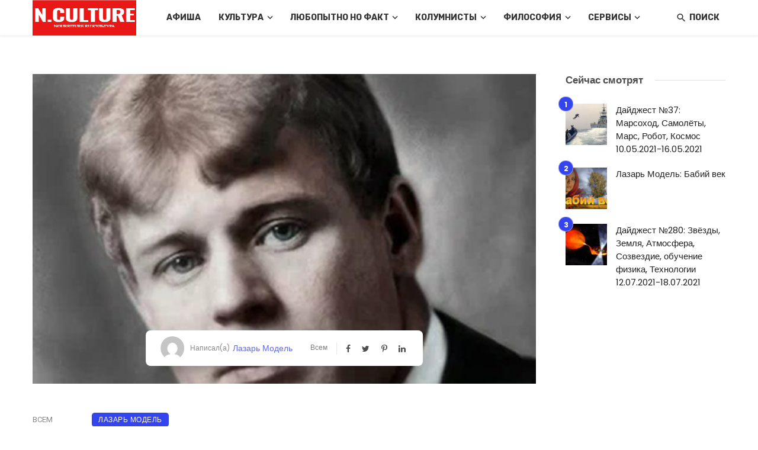

--- FILE ---
content_type: text/html; charset=UTF-8
request_url: https://mq2.ru/lazar-model-pismo-esenina/
body_size: 37653
content:
<!DOCTYPE html><html lang="ru-RU" itemscope itemtype="https://schema.org/BlogPosting"><head><meta charset="UTF-8"/><meta name="viewport" content="width=device-width, initial-scale=1"/><link rel="profile" href="/gmpg.org/xfn/11"/><script type="application/ld+json">{"@context":"http://schema.org","@type":"NewsArticle","mainEntityOfPage":{"@type":"WebPage","@id":"https://mq2.ru/lazar-model-pismo-esenina/"},"headline":"Лазарь Модель: Письмо Есенина","image":["https://mq2.ru/wp-content/uploads/2023/01/esenin-1.jpg"],"datePublished":"2023-01-15T18:41:37+00:00","dateModified":"2023-01-15T18:45:20+03:00","author":{"@type":"Person","name":"Лазарь Модель"},"publisher":{"@type":"Organization","name":"N.Culture - культурный портал, новости музыка, расскажи о себе, социальная книжная сеть","logo":{"@type":"ImageObject","url":"https://mq2.ru/wp-content/uploads/2022/06/logo.png"}},"description":""}</script><script type="application/javascript">var ajaxurl="https://mq2.ru/wp-admin/admin-ajax.php"</script><meta name='robots' content='index, follow, max-image-preview:large, max-snippet:-1, max-video-preview:-1'/><style>img:is([sizes=auto i],[sizes^="auto," i]){contain-intrinsic-size:3000px 1500px}</style><title>Лазарь Модель: Письмо Есенина</title><link rel="canonical" href="https://mq2.ru/lazar-model-pismo-esenina/"/><meta property="og:locale" content="ru_RU"/><meta property="og:type" content="article"/><meta property="og:title" content="Лазарь Модель: Письмо Есенина"/><meta property="og:description" content="В доме – тепло и сухо. На улице – слякоть и грязь. Выпей со мною, Сука. Выпей со мною, Мразь. Выпей не за здоровье. Выпей за упокой. Помнишь, как молоды были? Как мы любили с тобой? Помнишь, ту ночь &#8212; полнолуния? Как «измывался» я всласть? Как от вина охмелевшую Нёс на руках в кровать? Помнишь, ту страсть до безумия, Вдруг охватившую нас? Помнишь, погоду ненастную, И наслаждения – час? Нет уж теперь хулигана. Небо забрало его. Смертью в гранённом стакане Блестит погребальное дно. Только не плачь, дорогая. Милая, не грусти. Лучше любви я не знаю. Забудь про меня и &#8230; [&hellip;]"/><meta property="og:url" content="https://mq2.ru/lazar-model-pismo-esenina/"/><meta property="og:site_name" content="N.Culture - культурный портал, новости музыка, расскажи о себе, социальная книжная сеть"/><meta property="article:published_time" content="2023-01-15T15:41:37+00:00"/><meta property="article:modified_time" content="2023-01-15T15:45:20+00:00"/><meta property="og:image" content="https://mq2.ru/wp-content/uploads/2023/01/esenin-1.jpg"/><meta property="og:image:width" content="650"/><meta property="og:image:height" content="650"/><meta property="og:image:type" content="image/jpeg"/><meta name="author" content="Лазарь Модель"/><meta name="twitter:card" content="summary_large_image"/><meta name="twitter:label1" content="Написано автором"/><meta name="twitter:data1" content="Лазарь Модель"/><meta name="twitter:label2" content="Примерное время для чтения"/><meta name="twitter:data2" content="1 минута"/><script type="application/ld+json" class="yoast-schema-graph">{"@context":"https://schema.org","@graph":[{"@type":"WebPage","@id":"https://mq2.ru/lazar-model-pismo-esenina/","url":"https://mq2.ru/lazar-model-pismo-esenina/","name":"Лазарь Модель: Письмо Есенина","isPartOf":{"@id":"https://mq2.ru/#website"},"primaryImageOfPage":{"@id":"https://mq2.ru/lazar-model-pismo-esenina/#primaryimage"},"image":{"@id":"https://mq2.ru/lazar-model-pismo-esenina/#primaryimage"},"thumbnailUrl":"https://mq2.ru/wp-content/uploads/2023/01/esenin-1.jpg","datePublished":"2023-01-15T15:41:37+00:00","dateModified":"2023-01-15T15:45:20+00:00","author":{"@id":"https://mq2.ru/#/schema/person/1b041602ecd84efd70d64364f378206f"},"breadcrumb":{"@id":"https://mq2.ru/lazar-model-pismo-esenina/#breadcrumb"},"inLanguage":"ru-RU","potentialAction":[{"@type":"ReadAction","target":["https://mq2.ru/lazar-model-pismo-esenina/"]}]},{"@type":"ImageObject","inLanguage":"ru-RU","@id":"https://mq2.ru/lazar-model-pismo-esenina/#primaryimage","url":"https://mq2.ru/wp-content/uploads/2023/01/esenin-1.jpg","contentUrl":"https://mq2.ru/wp-content/uploads/2023/01/esenin-1.jpg","width":650,"height":650},{"@type":"BreadcrumbList","@id":"https://mq2.ru/lazar-model-pismo-esenina/#breadcrumb","itemListElement":[{"@type":"ListItem","position":1,"name":"Главная страница","item":"https://mq2.ru/"},{"@type":"ListItem","position":2,"name":"Лазарь Модель: Письмо Есенина"}]},{"@type":"WebSite","@id":"https://mq2.ru/#website","url":"https://mq2.ru/","name":"N.Culture - культурный портал, новости музыка, расскажи о себе, социальная книжная сеть","description":"N.Culture","potentialAction":[{"@type":"SearchAction","target":{"@type":"EntryPoint","urlTemplate":"https://mq2.ru/?s={search_term_string}"},"query-input":{"@type":"PropertyValueSpecification","valueRequired":true,"valueName":"search_term_string"}}],"inLanguage":"ru-RU"},{"@type":"Person","@id":"https://mq2.ru/#/schema/person/1b041602ecd84efd70d64364f378206f","name":"Лазарь Модель","image":{"@type":"ImageObject","inLanguage":"ru-RU","@id":"https://mq2.ru/#/schema/person/image/","url":"https://secure.gravatar.com/avatar/7334bf96bb517a39b8521aac5242217fdda4b6aed3c4ab4d284e147f6d3c1159?s=96&d=mm&r=g","contentUrl":"https://secure.gravatar.com/avatar/7334bf96bb517a39b8521aac5242217fdda4b6aed3c4ab4d284e147f6d3c1159?s=96&d=mm&r=g","caption":"Лазарь Модель"},"url":"https://mq2.ru/author/lmodel/"}]}</script><link rel='dns-prefetch' href='//fonts.googleapis.com'/><link rel='preconnect' href='https://fonts.gstatic.com' crossorigin/><style id='classic-theme-styles-inline-css' type='text/css'>/*! This file is auto-generated */
.wp-block-button__link{color:#fff;background-color:#32373c;border-radius:9999px;box-shadow:none;text-decoration:none;padding:calc(.667em+2px) calc(1.333em+2px);font-size:1.125em}.wp-block-file__button{background:#32373c;color:#fff;text-decoration:none}</style><style id='global-styles-inline-css' type='text/css'>:root{--wp--preset--aspect-ratio--square:1;--wp--preset--aspect-ratio--4-3:4/3;--wp--preset--aspect-ratio--3-4:3/4;--wp--preset--aspect-ratio--3-2:3/2;--wp--preset--aspect-ratio--2-3:2/3;--wp--preset--aspect-ratio--16-9:16/9;--wp--preset--aspect-ratio--9-16:9/16;--wp--preset--color--black:#000;--wp--preset--color--cyan-bluish-gray:#abb8c3;--wp--preset--color--white:#fff;--wp--preset--color--pale-pink:#f78da7;--wp--preset--color--vivid-red:#cf2e2e;--wp--preset--color--luminous-vivid-orange:#ff6900;--wp--preset--color--luminous-vivid-amber:#fcb900;--wp--preset--color--light-green-cyan:#7bdcb5;--wp--preset--color--vivid-green-cyan:#00d084;--wp--preset--color--pale-cyan-blue:#8ed1fc;--wp--preset--color--vivid-cyan-blue:#0693e3;--wp--preset--color--vivid-purple:#9b51e0;--wp--preset--gradient--vivid-cyan-blue-to-vivid-purple:linear-gradient(135deg,rgba(6,147,227,1) 0,rgb(155,81,224) 100%);--wp--preset--gradient--light-green-cyan-to-vivid-green-cyan:linear-gradient(135deg,rgb(122,220,180) 0,rgb(0,208,130) 100%);--wp--preset--gradient--luminous-vivid-amber-to-luminous-vivid-orange:linear-gradient(135deg,rgba(252,185,0,1) 0,rgba(255,105,0,1) 100%);--wp--preset--gradient--luminous-vivid-orange-to-vivid-red:linear-gradient(135deg,rgba(255,105,0,1) 0,rgb(207,46,46) 100%);--wp--preset--gradient--very-light-gray-to-cyan-bluish-gray:linear-gradient(135deg,rgb(238,238,238) 0,rgb(169,184,195) 100%);--wp--preset--gradient--cool-to-warm-spectrum:linear-gradient(135deg,rgb(74,234,220) 0,rgb(151,120,209) 20%,rgb(207,42,186) 40%,rgb(238,44,130) 60%,rgb(251,105,98) 80%,rgb(254,248,76) 100%);--wp--preset--gradient--blush-light-purple:linear-gradient(135deg,rgb(255,206,236) 0,rgb(152,150,240) 100%);--wp--preset--gradient--blush-bordeaux:linear-gradient(135deg,rgb(254,205,165) 0,rgb(254,45,45) 50%,rgb(107,0,62) 100%);--wp--preset--gradient--luminous-dusk:linear-gradient(135deg,rgb(255,203,112) 0,rgb(199,81,192) 50%,rgb(65,88,208) 100%);--wp--preset--gradient--pale-ocean:linear-gradient(135deg,rgb(255,245,203) 0,rgb(182,227,212) 50%,rgb(51,167,181) 100%);--wp--preset--gradient--electric-grass:linear-gradient(135deg,rgb(202,248,128) 0,rgb(113,206,126) 100%);--wp--preset--gradient--midnight:linear-gradient(135deg,rgb(2,3,129) 0,rgb(40,116,252) 100%);--wp--preset--font-size--small:13px;--wp--preset--font-size--medium:20px;--wp--preset--font-size--large:36px;--wp--preset--font-size--x-large:42px;--wp--preset--spacing--20:.44rem;--wp--preset--spacing--30:.67rem;--wp--preset--spacing--40:1rem;--wp--preset--spacing--50:1.5rem;--wp--preset--spacing--60:2.25rem;--wp--preset--spacing--70:3.38rem;--wp--preset--spacing--80:5.06rem;--wp--preset--shadow--natural:6px 6px 9px rgba(0,0,0,.2);--wp--preset--shadow--deep:12px 12px 50px rgba(0,0,0,.4);--wp--preset--shadow--sharp:6px 6px 0 rgba(0,0,0,.2);--wp--preset--shadow--outlined:6px 6px 0 -3px rgba(255,255,255,1),6px 6px rgba(0,0,0,1);--wp--preset--shadow--crisp:6px 6px 0 rgba(0,0,0,1)}:where(.is-layout-flex){gap:.5em}:where(.is-layout-grid){gap:.5em}body .is-layout-flex{display:flex}.is-layout-flex{flex-wrap:wrap;align-items:center}.is-layout-flex>:is(*,div){margin:0}body .is-layout-grid{display:grid}.is-layout-grid>:is(*,div){margin:0}:where(.wp-block-columns.is-layout-flex){gap:2em}:where(.wp-block-columns.is-layout-grid){gap:2em}:where(.wp-block-post-template.is-layout-flex){gap:1.25em}:where(.wp-block-post-template.is-layout-grid){gap:1.25em}.has-black-color{color:var(--wp--preset--color--black)!important}.has-cyan-bluish-gray-color{color:var(--wp--preset--color--cyan-bluish-gray)!important}.has-white-color{color:var(--wp--preset--color--white)!important}.has-pale-pink-color{color:var(--wp--preset--color--pale-pink)!important}.has-vivid-red-color{color:var(--wp--preset--color--vivid-red)!important}.has-luminous-vivid-orange-color{color:var(--wp--preset--color--luminous-vivid-orange)!important}.has-luminous-vivid-amber-color{color:var(--wp--preset--color--luminous-vivid-amber)!important}.has-light-green-cyan-color{color:var(--wp--preset--color--light-green-cyan)!important}.has-vivid-green-cyan-color{color:var(--wp--preset--color--vivid-green-cyan)!important}.has-pale-cyan-blue-color{color:var(--wp--preset--color--pale-cyan-blue)!important}.has-vivid-cyan-blue-color{color:var(--wp--preset--color--vivid-cyan-blue)!important}.has-vivid-purple-color{color:var(--wp--preset--color--vivid-purple)!important}.has-black-background-color{background-color:var(--wp--preset--color--black)!important}.has-cyan-bluish-gray-background-color{background-color:var(--wp--preset--color--cyan-bluish-gray)!important}.has-white-background-color{background-color:var(--wp--preset--color--white)!important}.has-pale-pink-background-color{background-color:var(--wp--preset--color--pale-pink)!important}.has-vivid-red-background-color{background-color:var(--wp--preset--color--vivid-red)!important}.has-luminous-vivid-orange-background-color{background-color:var(--wp--preset--color--luminous-vivid-orange)!important}.has-luminous-vivid-amber-background-color{background-color:var(--wp--preset--color--luminous-vivid-amber)!important}.has-light-green-cyan-background-color{background-color:var(--wp--preset--color--light-green-cyan)!important}.has-vivid-green-cyan-background-color{background-color:var(--wp--preset--color--vivid-green-cyan)!important}.has-pale-cyan-blue-background-color{background-color:var(--wp--preset--color--pale-cyan-blue)!important}.has-vivid-cyan-blue-background-color{background-color:var(--wp--preset--color--vivid-cyan-blue)!important}.has-vivid-purple-background-color{background-color:var(--wp--preset--color--vivid-purple)!important}.has-black-border-color{border-color:var(--wp--preset--color--black)!important}.has-cyan-bluish-gray-border-color{border-color:var(--wp--preset--color--cyan-bluish-gray)!important}.has-white-border-color{border-color:var(--wp--preset--color--white)!important}.has-pale-pink-border-color{border-color:var(--wp--preset--color--pale-pink)!important}.has-vivid-red-border-color{border-color:var(--wp--preset--color--vivid-red)!important}.has-luminous-vivid-orange-border-color{border-color:var(--wp--preset--color--luminous-vivid-orange)!important}.has-luminous-vivid-amber-border-color{border-color:var(--wp--preset--color--luminous-vivid-amber)!important}.has-light-green-cyan-border-color{border-color:var(--wp--preset--color--light-green-cyan)!important}.has-vivid-green-cyan-border-color{border-color:var(--wp--preset--color--vivid-green-cyan)!important}.has-pale-cyan-blue-border-color{border-color:var(--wp--preset--color--pale-cyan-blue)!important}.has-vivid-cyan-blue-border-color{border-color:var(--wp--preset--color--vivid-cyan-blue)!important}.has-vivid-purple-border-color{border-color:var(--wp--preset--color--vivid-purple)!important}.has-vivid-cyan-blue-to-vivid-purple-gradient-background{background:var(--wp--preset--gradient--vivid-cyan-blue-to-vivid-purple)!important}.has-light-green-cyan-to-vivid-green-cyan-gradient-background{background:var(--wp--preset--gradient--light-green-cyan-to-vivid-green-cyan)!important}.has-luminous-vivid-amber-to-luminous-vivid-orange-gradient-background{background:var(--wp--preset--gradient--luminous-vivid-amber-to-luminous-vivid-orange)!important}.has-luminous-vivid-orange-to-vivid-red-gradient-background{background:var(--wp--preset--gradient--luminous-vivid-orange-to-vivid-red)!important}.has-very-light-gray-to-cyan-bluish-gray-gradient-background{background:var(--wp--preset--gradient--very-light-gray-to-cyan-bluish-gray)!important}.has-cool-to-warm-spectrum-gradient-background{background:var(--wp--preset--gradient--cool-to-warm-spectrum)!important}.has-blush-light-purple-gradient-background{background:var(--wp--preset--gradient--blush-light-purple)!important}.has-blush-bordeaux-gradient-background{background:var(--wp--preset--gradient--blush-bordeaux)!important}.has-luminous-dusk-gradient-background{background:var(--wp--preset--gradient--luminous-dusk)!important}.has-pale-ocean-gradient-background{background:var(--wp--preset--gradient--pale-ocean)!important}.has-electric-grass-gradient-background{background:var(--wp--preset--gradient--electric-grass)!important}.has-midnight-gradient-background{background:var(--wp--preset--gradient--midnight)!important}.has-small-font-size{font-size:var(--wp--preset--font-size--small)!important}.has-medium-font-size{font-size:var(--wp--preset--font-size--medium)!important}.has-large-font-size{font-size:var(--wp--preset--font-size--large)!important}.has-x-large-font-size{font-size:var(--wp--preset--font-size--x-large)!important}:where(.wp-block-post-template.is-layout-flex){gap:1.25em}:where(.wp-block-post-template.is-layout-grid){gap:1.25em}:where(.wp-block-columns.is-layout-flex){gap:2em}:where(.wp-block-columns.is-layout-grid){gap:2em}:root :where(.wp-block-pullquote){font-size:1.5em;line-height:1.6}</style><link rel='stylesheet' id='ceris-vendors-css' href='https://mq2.ru/wp-content/themes/ceris/css/vendors.css' type='text/css' media='all'/><link rel='stylesheet' id='ceris-style-css' href='https://mq2.ru/wp-content/themes/ceris/css/style.css' type='text/css' media='all'/><style id='ceris-style-inline-css' type='text/css'>.sticky-header.is-fixed>.navigation-bar{background:#fff}.site-footer,.footer-3.site-footer,.footer-5.site-footer,.footer-6.site-footer,.site-footer.footer-7 .site-footer__section:first-child,.site-footer.footer-8 .site-footer__section:first-child{background:#fff}.atbs-ceris-block:not(:last-child){margin-bottom:65px}@media(min-width:576px){.atbs-ceris-block-custom-margin .block-heading:not(.widget__title){margin-bottom:40px}}::selection{color:#FFF;background:#3545EE}::-webkit-selection{color:#FFF;background:#3545EE}.scroll-count-percent .progress__value{stroke:#3545EE}.ceris-feature-i .sub-posts .block-heading__view-all a,.atbs-ceris-carousel.atbs-ceris-carousel-post-vertical .owl-prev,.atbs-ceris-carousel.atbs-ceris-carousel-post-vertical .owl-next,.post--overlay-back-face .button__readmore:hover i,.post--vertical-has-media .list-index,.navigation--main .sub-menu li:hover>a,.infinity-single-trigger:before,.ceris-icon-load-infinity-single:before,.atbs-article-reactions .atbs-reactions-content.active .atbs-reaction-count,.atbs-article-reactions .atbs-reactions-content:active .atbs-reaction-count,.post-slider-text-align-center .owl-carousel .owl-prev,.post-slider-text-align-center .owl-carousel .owl-next,.ceris-category-tiles .owl-carousel .owl-prev,.ceris-category-tiles .owl-carousel .owl-next,a.block-heading__secondary,.atbs-ceris-pagination a.btn-default,.atbs-ceris-pagination a.btn-default:active,.atbs-ceris-pagination a.btn-default:hover,.atbs-ceris-pagination a.btn-default:focus,.atbs-ceris-search-full .result-default,.atbs-ceris-search-full .result-default .search-module-heading,.search-module-heading,.atbs-ceris-post--grid-c-update .atbs-ceris-carousel.nav-circle .owl-prev,.single .entry-meta .entry-author__name,.pagination-circle .atbs-ceris-pagination__item.atbs-ceris-pagination__item-next:hover,.pagination-circle .atbs-ceris-pagination__item.atbs-ceris-pagination__item-prev:hover,.atbs-ceris-video-has-post-list .main-post .post-type-icon,.widget-subscribe .subscribe-form__fields button,.list-index,a,a:hover,a:focus,a:active,.color-primary,.site-title,.entry-tags ul>li>a:hover,.social-share-label,.ceris-single .single-header--top .entry-author__name,.atbs-ceris-widget-indexed-posts-b .posts-list>li .post__title:after,.posts-navigation .post:hover .posts-navigation__label,.posts-navigation .post:hover .post__title,.sticky-ceris-post .cerisStickyMark i,.typography-copy blockquote:before,.comment-content blockquote:before,.listing--list-large .post__readmore:hover .readmore__text,.post--horizontal-reverse-big.post--horizontal-reverse-big__style-3 .post__readmore .readmore__text:hover,.reviews-score-average,.star-item.star-full i:before,.wc-block-grid__product-rating .star-rating span:before,.wc-block-grid__product-rating .wc-block-grid__product-rating__stars span:before,.woocommerce-message::before,.woocommerce-info::before,.woocommerce-error::before,.woocommerce-downloads .woocommerce-info:before{color:#3545EE}.ceris-grid-j .icon-has-animation .btn-play-left-not-center.post-type-icon:after,div.wpforms-container-full .wpforms-form button[type=submit],div.wpforms-container-full .wpforms-form button[type=submit]:hover{background-color:#3545EE}.ceris-grid-j .btn-play-left-not-center .circle,.scroll-count-percent .btn-bookmark-icon .bookmark-status-saved path{fill:#3545EE}.infinity-single-trigger:before,.ceris-grid-j .btn-play-left-not-center .g-path path{fill:#fff}@media(max-width:768px){.ceris-grid-j .icon-has-animation .btn-play-left-not-center.post-type-icon:after{background-color:#fff}}@media(max-width:768px){.ceris-grid-j .btn-play-left-not-center .circle{fill:#fff}}@media(max-width:768px){.ceris-grid-j .btn-play-left-not-center .g-path path{fill:#000}}@media(max-width:768px){.ceris-module-video .post-list-no-thumb-3i .posts-no-thumb .post-type-icon:after{background-color:#3545EE}}@media(max-width:768px){.ceris-module-video .post-list-no-thumb-3i .list-item .posts-no-thumb:hover .post-type-icon:after{background-color:#fff}}@media(max-width:768px){.ceris-module-video .post-list-no-thumb-3i .list-item:first-child .posts-no-thumb:hover .post-type-icon:after{background-color:#fff}}@media(max-width:768px){.ceris-module-video .post-list-no-thumb-3i:hover .list-item:first-child .posts-no-thumb .post-type-icon:after{background-color:#3545EE}}@media(max-width:768px){.ceris-module-video .post-list-no-thumb-3i .list-item:first-child .posts-no-thumb:hover .post-type-icon:after{background-color:#fff}}@media (max-width:380px){.featured-slider-d .owl-carousel .owl-dot.active span{background-color:#3545EE}}.g-path path{fill:#000}.circle{fill:#fff}@media(max-width:576px){.atbs-ceris-post--vertical-3i-row .post--vertical .post__cat{background-color:#3545EE}}.atbs-article-reactions .atbs-reactions-content:hover{border-color:rgba(53,69,238,.3)}.post-no-thumb-height-default:hover{box-shadow:0 45px 25px -20px rgba(53,69,238,.27)}.ceris-feature-h .owl-item.active .post--overlay-height-275 .post__thumb--overlay.post__thumb:after{background-color:rgba(53,69,238,.8)}.post-list-no-thumb-3i .list-item:first-child:hover:before,.post-list-no-thumb-3i .list-item:hover:before{background-color:rgba(53,69,238,.4)}.ceris-grid-carousel-d .owl-stage .post--card-overlay-middle-has-hidden-content:hover .post__thumb--overlay.post__thumb:after,.ceris-grid-carousel-d .owl-stage .owl-item.active.center .post--card-overlay-middle-has-hidden-content:hover .post__thumb--overlay.post__thumb:after{-webkit-box-shadow:0 20px 27px 0 rgba(53,69,238,.2);box-shadow:0 20px 27px 0 rgba(53,69,238,.2)}@media(min-width:992px){.post--overlay-hover-effect .post__thumb--overlay.post__thumb:after{background-color:#3545EE}}.atbs-ceris-block__aside-left .banner__button,.ceris-feature-k .atbs-ceris-carousel-nav-custom-holder .owl-prev:hover,.ceris-feature-k .atbs-ceris-carousel-nav-custom-holder .owl-next:hover,.ceris-feature-k .atbs-ceris-block__inner::before,.ceris-feature-i .atbs-ceris-carousel-nav-custom-holder .owl-prev:hover,.ceris-feature-i .atbs-ceris-carousel-nav-custom-holder .owl-next:hover,.ceris-feature-j .sub-posts .atbs-ceris-carousel-nav-custom-holder .owl-prev:hover,.ceris-feature-j .sub-posts .atbs-ceris-carousel-nav-custom-holder .owl-next:hover,.ceris-feature-h .owl-item.active+.owl-item.active .post--overlay-height-275 .post__cat-has-line:before,.atbs-ceris-carousel.atbs-ceris-carousel-post-vertical .owl-prev:hover,.atbs-ceris-carousel.atbs-ceris-carousel-post-vertical .owl-next:hover,.ceris-feature-f .button__readmore--round:hover i,.post--overlay-hover-effect .post__text-backface .post__readmore .button__readmore:hover,.post--overlay-hover-effect.post--overlay-bottom,.post--overlay-back-face,.pagination-circle .atbs-ceris-pagination__item:not(.atbs-ceris-pagination__dots):hover,.open-sub-col,.atbs-ceris-posts-feature-a-update .atbs-ceris-carousel.nav-circle .owl-prev:hover,.atbs-ceris-posts-feature-a-update .atbs-ceris-carousel.nav-circle .owl-next:hover,.owl-carousel.button--dots-center-nav .owl-prev:hover,.owl-carousel.button--dots-center-nav .owl-next:hover,.section-has-subscribe-no-border>.btn:focus,.section-has-subscribe-no-border>.btn:active,.section-has-subscribe-no-border>*:hover,.widget-slide .atbs-ceris-carousel .owl-dot.active span,.featured-slider-e .owl-carousel .owl-prev:hover,.featured-slider-e .owl-carousel .owl-next:hover,.post--horizontal-hasbackground.post:hover,.post-slider-text-align-center .owl-carousel .owl-prev:hover,.post-slider-text-align-center .owl-carousel .owl-next:hover,.atbs-ceris-pagination [class*=js-ajax-load-]:active,.atbs-ceris-pagination [class*=js-ajax-load-]:hover,.atbs-ceris-pagination [class*=js-ajax-load-]:focus,.atbs-ceris-widget-indexed-posts-a .posts-list>li .post__thumb:after,.post-list-no-thumb-3i:hover .list-item:first-child .post__cat:before,.header-17 .btn-subscribe-theme,.header-13 .btn-subscribe-theme,.header-16 .offcanvas-menu-toggle.navigation-bar-btn,.atbs-ceris-widget-posts-list.atbs-ceris-widget-posts-list-overlay-first ul:hover li.active .post--overlay .post__cat:before,.dots-circle .owl-dot.active span,.atbs-ceris-search-full .popular-tags .entry-tags ul>li>a,.atbs-ceris-search-full .form-control,.atbs-ceris-post--grid-g-update .post-grid-carousel .owl-dot.active span,.nav-row-circle .owl-prev:hover,.nav-row-circle .owl-next:hover,.post--grid--2i_row .post-no-thumb-title-line,.atbs-ceris-post--grid-d-update .post-no-thumb-title-line,.atbs-ceris-posts-feature .post-sub .list-item:hover .post__cat:before,.atbs-ceris-post--grid-c-update .post-main .owl-item.active+.owl-item.active .post__cat:before,.atbs-ceris-post--grid-c-update .atbs-ceris-carousel.nav-circle .owl-next,.atbs-ceris-post--grid-c-update .post-main .owl-item.active .post-no-thumb-title-line,.post-no-thumb-height-default:hover,.carousel-dots-count-number .owl-dot.active span,.header-16 .btn-subscribe-theme,.header-14 .btn-subscribe-theme,.header-11 .btn-subscribe-theme,.atbs-ceris-pagination [class*=js-ajax-load-],.atbs-ceris-post--overlay-first-big .post--overlay:hover .background-img:after,.post-list-no-thumb-3i .list-item:hover,.post__cat-has-line:before,.category-tile__name,.cat-0.cat-theme-bg.cat-theme-bg,.primary-bg-color,.navigation--main>li>a:before,.atbs-ceris-pagination__item-current,.atbs-ceris-pagination__item-current:hover,.atbs-ceris-pagination__item-current:focus,.atbs-ceris-pagination__item-current:active,.atbs-ceris-pagination--next-n-prev .atbs-ceris-pagination__links a:last-child .atbs-ceris-pagination__item,.subscribe-form__fields input[type=submit],.has-overlap-bg:before,.post__cat--bg,a.post__cat--bg,.entry-cat--bg,a.entry-cat--bg,.comments-count-box,.atbs-ceris-widget--box .widget__title,.widget_calendar td a:before,.widget_calendar #today,.widget_calendar #today a,.entry-action-btn,.posts-navigation__label:before,.comment-form .form-submit input[type=submit],.atbs-ceris-carousel-dots-b .swiper-pagination-bullet-active,.site-header--side-logo .header-logo:not(.header-logo--mobile),.list-square-bullet>li>*:before,.list-square-bullet-exclude-first>li:not(:first-child)>*:before,.btn-primary,.btn-primary:active,.btn-primary:focus,.btn-primary:hover,.btn-primary.active.focus,.btn-primary.active:focus,.btn-primary.active:hover,.btn-primary:active.focus,.btn-primary:active:focus,.btn-primary:active:hover,.header-10 .navigation--main>li>a:before,.atbs-ceris-feature-slider .post__readmore,.atbs-ceris-grid-carousel .atbs-ceris-carousel .owl-dot:last-child.active span,.atbs-ceris-grid-carousel .atbs-ceris-carousel .owl-dot.active span,.atbs-ceris-post-slide-has-list .atbs-ceris-post-slide-text-center .atbs-ceris-carousel .owl-dot.active span,.pagination-circle .atbs-ceris-pagination__item:hover,.pagination-circle .atbs-ceris-pagination__item.atbs-ceris-pagination__item-current,.social-share-label:before,.social-share ul li a svg:hover,.comment-form .form-submit input[type=submit],input[type=button]:not(.btn),input[type=reset]:not(.btn),input[type=submit]:not(.btn),.form-submit input,.comment-form .form-submit input[type=submit]:active,.comment-form .form-submit input[type=submit]:focus,.comment-form .form-submit input[type=submit]:hover,.reviews-rating .rating-form .rating-submit,.reviews-rating .rating-form .rating-submit:hover,.ceris-bookmark-page-notification,.rating-star,.score-item .score-percent,.ceris-grid-w .post-slide .owl-carousel,.widget-subscribe .widget-subscribe__inner,.ceris-grid-carousel-d .owl-stage .post--card-overlay-middle-has-hidden-content:hover .post__thumb--overlay.post__thumb:after,.ceris-grid-carousel-d .owl-stage .owl-item.active.center .post--card-overlay-middle-has-hidden-content:hover .post__thumb--overlay.post__thumb:after,.post--vertical-thumb-70-background .button__readmore--outline:hover i,.atbs-ceris-search-full--result .atbs-ceris-pagination .btn,.atbs-ceris-posts-feature-c-update.ceris-light-mode .owl-carousel .owl-prev:hover,.atbs-ceris-posts-feature-c-update.ceris-light-mode .owl-carousel .owl-next:hover,.editor-styles-wrapper .wc-block-grid__products .wc-block-grid__product .wc-block-grid__product-onsale,.wc-block-grid__product-onsale,.woocommerce .wc-block-grid__product .wp-block-button__link:hover,.woocommerce ul.products li.product .onsale,.woocommerce .editor-styles-wrapper .wc-block-grid__products .wc-block-grid__product .wc-block-grid__product-onsale,.woocommerce .wc-block-grid__product-onsale,.woocommerce #respond input#submit,.woocommerce #respond input#submit:hover,.woocommerce a.button:hover,.woocommerce button.button:hover,.woocommerce input.button:hover,.woocommerce .wp-block-button__link,.woocommerce .wp-block-button:not(.wc-block-grid__product-add-to-cart) .wp-block-button__link,.woocommerce nav.woocommerce-pagination ul li a:focus,.woocommerce nav.woocommerce-pagination ul li a:hover,.woocommerce nav.woocommerce-pagination ul li span.current,.woocommerce div.product form.cart .button,.woocommerce div.product .woocommerce-tabs ul.tabs li.active,.woocommerce-Tabs-panel .comment-reply-title:before,.woocommerce button.button,.woocommerce a.button.wc-backward,.woocommerce a.button.alt,.woocommerce a.button.alt:hover,.woocommerce-message a.button,.woocommerce-downloads .woocommerce-Message a.button,.woocommerce button.button.alt,.woocommerce button.button.alt:hover,.woocommerce.widget_product_search .woocommerce-product-search button,.woocommerce .widget_price_filter .ui-slider .ui-slider-range,.woocommerce .widget_price_filter .ui-slider .ui-slider-handle,.header-current-reading-article .current-reading-article-label,#cookie-notice .cn-button,.atbs-ceris-widget-posts-list.atbs-ceris-widget-posts-list-overlay-first .posts-list:hover li.active .post__cat:before,.ceris-mobile-share-socials ul li:hover a,.ceris-admin-delete-review{background-color:#3545EE}.site-header--skin-4 .navigation--main>li>a:before{background-color:#3545EE!important}@media(max-width:767px){.atbs-ceris-post--grid-c-update .atbs-ceris-carousel.nav-circle .owl-prev,.atbs-ceris-post--grid-c-update .atbs-ceris-carousel.nav-circle .owl-next{color:#3545EE!important}}.post-score-hexagon .hexagon-svg g path{fill:#3545EE}.ceris-feature-k .atbs-ceris-carousel-nav-custom-holder .owl-prev:hover,.ceris-feature-k .atbs-ceris-carousel-nav-custom-holder .owl-next:hover,.ceris-feature-i .atbs-ceris-carousel-nav-custom-holder .owl-prev:hover,.ceris-feature-i .atbs-ceris-carousel-nav-custom-holder .owl-next:hover,.ceris-feature-j .sub-posts .atbs-ceris-carousel-nav-custom-holder .owl-prev:hover,.ceris-feature-j .sub-posts .atbs-ceris-carousel-nav-custom-holder .owl-next:hover,.post--overlay-line-top-hover:hover::after,.ceris-feature-f .button__readmore--round:hover i,.post--overlay-hover-effect .post__text-backface .post__readmore .button__readmore:hover,.ceris-about-module .about__content,.atbs-ceris-posts-feature-a-update .atbs-ceris-carousel.nav-circle .owl-prev:hover,.atbs-ceris-posts-feature-a-update .atbs-ceris-carousel.nav-circle .owl-next:hover,.owl-carousel.button--dots-center-nav .owl-prev:hover,.owl-carousel.button--dots-center-nav .owl-next:hover,.atbs-article-reactions .atbs-reactions-content.active,.atbs-ceris-pagination [class*=js-ajax-load-]:active,.atbs-ceris-pagination [class*=js-ajax-load-]:hover,.atbs-ceris-pagination [class*=js-ajax-load-]:focus,.atbs-ceris-search-full--result .atbs-ceris-pagination .btn,.atbs-ceris-pagination [class*=js-ajax-load-],.comment-form .form-submit input[type=submit],.form-submit input:hover,.comment-form .form-submit input[type=submit]:active,.comment-form .form-submit input[type=submit]:focus,.comment-form .form-submit input[type=submit]:hover,.has-overlap-frame:before,.atbs-ceris-gallery-slider .fotorama__thumb-border,.bypostauthor>.comment-body .comment-author>img,.post--vertical-thumb-70-background .button__readmore--outline:hover i,.block-heading.block-heading--style-7,.atbs-ceris-posts-feature-c-update.ceris-light-mode .owl-carousel .owl-prev:hover,.atbs-ceris-posts-feature-c-update.ceris-light-mode .owl-carousel .owl-next:hover,.ceris-mobile-share-socials ul li:hover a,.wc-block-grid__product .wp-block-button__link:hover,.woocommerce #respond input#submit:hover,.woocommerce a.button:hover,.woocommerce button.button:hover,.woocommerce input.button:hover{border-color:#3545EE}.atbs-ceris-pagination--next-n-prev .atbs-ceris-pagination__links a:last-child .atbs-ceris-pagination__item:after,.typography-copy blockquote,.comment-content blockquote{border-left-color:#3545EE}.comments-count-box:before,.bk-preload-wrapper:after,.woocommerce-error,.woocommerce-message,.woocommerce-info{border-top-color:#3545EE}.bk-preload-wrapper:after{border-bottom-color:#3545EE}.navigation--offcanvas li>a:after{border-right-color:#3545EE}.post--single-cover-gradient .single-header{background-image:-webkit-linear-gradient(bottom,#3545EE 0,rgba(252,60,45,.7) 50%,rgba(252,60,45,0) 100%);background-image:linear-gradient(to top,#3545EE 0,rgba(252,60,45,.7) 50%,rgba(252,60,45,0) 100%)}@media (max-width:576px){.atbs-ceris-posts-feature .post-sub .list-item:nth-child(2),.atbs-ceris-posts-feature .post-sub .list-item:not(:nth-child(2)) .post__cat-has-line:before{background-color:#3545EE}}.ceris-feature-k .atbs-ceris-block__inner::before{box-shadow:-210px 0 1px #3545EE,-180px 0 1px #3545EE,-150px 0 1px #3545EE,-120px 0 1px #3545EE,-90px 0 1px #3545EE,-60px 0 1px #3545EE,-30px 0 1px #3545EE,30px 0 1px #3545EE,60px 0 1px #3545EE,-210px 30px 1px #3545EE,-180px 30px 1px #3545EE,-150px 30px 1px #3545EE,-120px 30px 1px #3545EE,-90px 30px 1px #3545EE,-60px 30px 1px #3545EE,-30px 30px 1px #3545EE,0 30px 1px #3545EE,30px 30px 1px #3545EE,60px 30px 1px #3545EE,-210px 60px 1px #3545EE,-180px 60px 1px #3545EE,-150px 60px 1px #3545EE,-120px 60px 1px #3545EE,-90px 60px 1px #3545EE,-60px 60px 1px #3545EE,-30px 60px 1px #3545EE,0 60px 1px #3545EE,30px 60px 1px #3545EE,60px 60px 1px #3545EE,-210px 90px 1px #3545EE,-180px 90px 1px #3545EE,-150px 90px 1px #3545EE,-120px 90px 1px #3545EE,-90px 90px 1px #3545EE,-60px 90px 1px #3545EE,-30px 90px 1px #3545EE,0 90px 1px #3545EE,30px 90px 1px #3545EE,60px 90px 1px #3545EE,-210px 120px 1px #3545EE,-180px 120px 1px #3545EE,-150px 120px 1px #3545EE,-120px 120px 1px #3545EE,-90px 120px 1px #3545EE,-60px 120px 1px #3545EE,-30px 120px 1px #3545EE,0 120px 1px #3545EE,30px 120px 1px #3545EE,60px 120px 1px #3545EE,-210px 150px 1px #3545EE,-180px 150px 1px #3545EE,-150px 150px 1px #3545EE,-120px 150px 1px #3545EE,-90px 150px 1px #3545EE,-60px 150px 1px #3545EE,-30px 150px 1px #3545EE,0 150px 1px #3545EE,30px 150px 1px #3545EE,60px 150px 1px #3545EE,-210px 180px 1px #3545EE,-180px 180px 1px #3545EE,-150px 180px 1px #3545EE,-120px 180px 1px #3545EE,-90px 180px 1px #3545EE,-60px 180px 1px #3545EE,-30px 180px 1px #3545EE,0 180px 1px #3545EE,30px 180px 1px #3545EE,60px 180px 1px #3545EE,-210px 210px 1px #3545EE,-180px 210px 1px #3545EE,-150px 210px 1px #3545EE,-120px 210px 1px #3545EE,-90px 210px 1px #3545EE,-60px 210px 1px #3545EE,-30px 210px 1px #3545EE,0 210px 1px #3545EE,30px 210px 1px #3545EE,60px 210px 1px #3545EE,-210px 240px 1px #3545EE,-180px 240px 1px #3545EE,-150px 240px 1px #3545EE,-120px 240px 1px #3545EE,-90px 240px 1px #3545EE,-60px 240px 1px #3545EE,-30px 240px 1px #3545EE,0 240px 1px #3545EE,30px 240px 1px #3545EE,60px 240px 1px #3545EE,-210px 270px 1px #3545EE,-180px 270px 1px #3545EE,-150px 270px 1px #3545EE,-120px 270px 1px #3545EE,-90px 270px 1px #3545EE,-60px 270px 1px #3545EE,-30px 270px 1px #3545EE,0 270px 1px #3545EE,30px 270px 1px #3545EE,60px 270px 1px #3545EE}atbs-ceris-video-box__playlist .is-playing .post__thumb:after{content:'Now playing'}</style><link rel="preload" as="style" href="https://fonts.googleapis.com/css?family=Roboto:100,300,400,500,700,900,100italic,300italic,400italic,500italic,700italic,900italic%7CPoppins:100,200,300,400,500,600,700,800,900,100italic,200italic,300italic,400italic,500italic,600italic,700italic,800italic,900italic%7CRubik:300,400,500,600,700,800,900,300italic,400italic,500italic,600italic,700italic,800italic,900italic&#038;display=swap"/><link rel="stylesheet" href="https://fonts.googleapis.com/css?family=Roboto:100,300,400,500,700,900,100italic,300italic,400italic,500italic,700italic,900italic%7CPoppins:100,200,300,400,500,600,700,800,900,100italic,200italic,300italic,400italic,500italic,600italic,700italic,800italic,900italic%7CRubik:300,400,500,600,700,800,900,300italic,400italic,500italic,600italic,700italic,800italic,900italic&#038;display=swap" media="print" onload="this.media='all'"><noscript><link rel="stylesheet" href="https://fonts.googleapis.com/css?family=Roboto:100,300,400,500,700,900,100italic,300italic,400italic,500italic,700italic,900italic%7CPoppins:100,200,300,400,500,600,700,800,900,100italic,200italic,300italic,400italic,500italic,600italic,700italic,800italic,900italic%7CRubik:300,400,500,600,700,800,900,300italic,400italic,500italic,600italic,700italic,800italic,900italic&#038;display=swap"/></noscript><script type="text/javascript" src="https://mq2.ru/wp-includes/js/jquery/jquery.min.js" id="jquery-core-js"></script><script type="text/javascript" src="https://mq2.ru/wp-includes/js/jquery/jquery-migrate.min.js" id="jquery-migrate-js"></script><link rel="image_src" href="https://mq2.ru/wp-content/uploads/2023/01/esenin-1.jpg"><meta name="msapplication-TileImage" content="https://mq2.ru/wp-content/uploads/2023/01/esenin-1.jpg"><meta property="og:image" content="https://mq2.ru/wp-content/uploads/2023/01/esenin-1.jpg"><meta property="og:image:secure_url" content="https://mq2.ru/wp-content/uploads/2023/01/esenin-1.jpg"><meta property="og:image:width" content="650"><meta property="og:image:height" content="650"><meta property="og:image:alt" content="Есенин 1"><meta property="og:image:type" content="image/jpeg"><meta property="og:description" content="В доме – тепло и сухо. На улице – слякоть и грязь. Выпей со мною, Сука. Выпей со мною, Мразь. Выпей не за здоровье. Выпей за упокой. Помнишь, как молоды были? Как мы любили с тобой? Помнишь, ту ночь - полнолуния? Как «измывался» я всласть? Как от вина охмелевшую Нёс на руках в кровать? Помнишь,..."><meta property="og:type" content="article"><meta property="og:locale" content="ru_RU"><meta property="og:site_name" content="N.Culture - культурный портал, новости музыка, расскажи о себе, социальная книжная сеть"><meta property="og:title" content="Лазарь Модель: Письмо Есенина"><meta property="og:url" content="https://mq2.ru/lazar-model-pismo-esenina/"><meta property="og:updated_time" content="2023-01-15T18:45:20+03:00"><meta property="article:published_time" content="2023-01-15T15:41:37+00:00"><meta property="article:modified_time" content="2023-01-15T15:45:20+00:00"><meta property="article:section" content="Лазарь Модель"><meta property="article:author:first_name" content="Лазарь"><meta property="article:author:last_name" content="Модель"><meta property="article:author:username" content="Лазарь Модель"><meta property="twitter:partner" content="ogwp"><meta property="twitter:card" content="summary_large_image"><meta property="twitter:image" content="https://mq2.ru/wp-content/uploads/2023/01/esenin-1.jpg"><meta property="twitter:image:alt" content="Есенин 1"><meta property="twitter:title" content="Лазарь Модель: Письмо Есенина"><meta property="twitter:description" content="В доме – тепло и сухо. На улице – слякоть и грязь. Выпей со мною, Сука. Выпей со мною, Мразь. Выпей не за здоровье. Выпей за упокой. Помнишь, как молоды были? Как мы любили с тобой? Помнишь, ту..."><meta property="twitter:url" content="https://mq2.ru/lazar-model-pismo-esenina/"><meta property="twitter:label1" content="Время чтения"><meta property="twitter:data1" content="Меньше минуты"><meta itemprop="image" content="https://mq2.ru/wp-content/uploads/2023/01/esenin-1.jpg"><meta itemprop="name" content="Лазарь Модель: Письмо Есенина"><meta itemprop="description" content="В доме – тепло и сухо. На улице – слякоть и грязь. Выпей со мною, Сука. Выпей со мною, Мразь. Выпей не за здоровье. Выпей за упокой. Помнишь, как молоды были? Как мы любили с тобой? Помнишь, ту ночь - полнолуния? Как «измывался» я всласть? Как от вина охмелевшую Нёс на руках в кровать? Помнишь,..."><meta itemprop="datePublished" content="2023-01-15"><meta itemprop="dateModified" content="2023-01-15T15:45:20+00:00"><meta property="profile:first_name" content="Лазарь"><meta property="profile:last_name" content="Модель"><meta property="profile:username" content="Лазарь Модель"><link rel="EditURI" type="application/rsd+xml" title="RSD" href="https://mq2.ru/xmlrpc.php?rsd"/><link rel='shortlink' href='https://mq2.ru/?p=6688'/><link rel="alternate" title="oEmbed (JSON)" type="application/json+oembed" href="https://mq2.ru/wp-json/oembed/1.0/embed?url=https%3A%2F%2Fmq2.ru%2Flazar-model-pismo-esenina%2F"/><link rel="alternate" title="oEmbed (XML)" type="text/xml+oembed" href="https://mq2.ru/wp-json/oembed/1.0/embed?url=https%3A%2F%2Fmq2.ru%2Flazar-model-pismo-esenina%2F&#038;format=xml"/><meta name="framework" content="Redux 4.1.22"/><script async src="https://www.googletagmanager.com/gtag/js?id=G-6Y60WRFM26"></script><script>window.dataLayer=window.dataLayer||[];function gtag(){dataLayer.push(arguments)}gtag('js',new Date());gtag('config','G-6Y60WRFM26');</script><script async src="https://pagead2.googlesyndication.com/pagead/js/adsbygoogle.js?client=ca-pub-6616628086370262" crossorigin="anonymous"></script><link rel="pingback" href="https://mq2.ru/xmlrpc.php"><style id="ceris_option-dynamic-css" title="dynamic-css" class="redux-options-output">html{font-size:14px}body{font-family:Roboto,Arial,Helvetica,sans-serif}.comment-reply-title,.comments-title,.comment-reply-title,.category-tile__name,.block-heading,.block-heading__title,.post-categories__title,.post__title,.entry-title,h1,h2,h3,h4,h5,h6,.h1,.h2,.h3,.h4,.h5,.h6,.text-font-primary,.social-tile__title,.widget_recent_comments .recentcomments>a,.widget_recent_entries li>a,.modal-title.modal-title,.author-box .author-name a,.comment-author,.widget_calendar caption,.widget_categories li>a,.widget_meta ul,.widget_recent_comments .recentcomments>a,.widget_recent_entries li>a,.widget_pages li>a,.ceris-reviews-section .heading-title,.score-item .score-name,.score-item .score-number,.reviews-score-average,.btn-open-form-rating,.btn-open-form-rating label,.scroll-count-percent .percent-number,.scroll-count-percent .btn-bookmark-icon,.open-sub-col,.ceris-about-module .about__title,.post--overlay-hover-effect .post__text-backface .post__title,.atbs-ceris-mega-menu .post__title,.atbs-ceris-mega-menu .post__title a,.widget__title-text{font-family:Poppins,Arial,Helvetica,sans-serif}.text-font-secondary,.block-heading__subtitle,.widget_nav_menu ul,.typography-copy blockquote,.comment-content blockquote{font-family:Poppins,Arial,Helvetica,sans-serif}.mobile-header-btn,.menu,.meta-text,a.meta-text,.meta-font,a.meta-font,.text-font-tertiary,.block-heading-tabs,.block-heading-tabs>li>a,input[type=button]:not(.btn),input[type=reset]:not(.btn),input[type=submit]:not(.btn),.btn,label,.page-nav,.post-score,.post-score-hexagon .post-score-value,.post__cat,a.post__cat,.entry-cat,a.entry-cat,.read-more-link,.post__meta,.entry-meta,.entry-author__name,a.entry-author__name,.comments-count-box,.atbs-ceris-widget-indexed-posts-a .posts-list>li .post__thumb:after,.atbs-ceris-widget-indexed-posts-b .posts-list>li .post__title:after,.atbs-ceris-widget-indexed-posts-c .list-index,.social-tile__count,.widget_recent_comments .comment-author-link,.atbs-ceris-video-box__playlist .is-playing .post__thumb:after,.atbs-ceris-posts-listing-a .cat-title,.atbs-ceris-news-ticker__heading,.page-heading__title,.post-sharing__title,.post-sharing--simple .sharing-btn,.entry-action-btn,.entry-tags-title,.comments-title__text,.comments-title .add-comment,.comment-metadata,.comment-metadata a,.comment-reply-link,.countdown__digit,.modal-title,.comment-meta,.comment .reply,.wp-caption,.gallery-caption,.widget-title,.btn,.logged-in-as,.countdown__digit,.atbs-ceris-widget-indexed-posts-a .posts-list>li .post__thumb:after,.atbs-ceris-widget-indexed-posts-b .posts-list>li .post__title:after,.atbs-ceris-widget-indexed-posts-c .list-index,.atbs-ceris-horizontal-list .index,.atbs-ceris-pagination,.atbs-ceris-pagination--next-n-prev .atbs-ceris-pagination__label,.post__readmore,.single-header .atbs-date-style,a.ceris-btn-view-review,.bookmark-see-more,.entry-author__name,.post-author-vertical span.entry-lable,.post-author-vertical .entry-author__name,.post--overlay-hover-effect .post__text-front .entry-author span.entry-lable,.post--overlay-hover-effect .post__text-front .entry-author .entry-author__name,blockquote cite,.block-editor .wp-block-archives-dropdown select,.block-editor .wp-block-latest-posts__post-date,.block-editor .wp-block-latest-comments__comment-date,.wp-block-image .aligncenter>figcaption,.wp-block-image .alignleft>figcaption,.wp-block-image .alignright>figcaption,.wp-block-image.is-resized>figcaption{font-family:Poppins,Arial,Helvetica,sans-serif}.navigation,.navigation-bar-btn,.navigation--main>li>a{font-family:Rubik,Arial,Helvetica,sans-serif;text-transform:uppercase;font-weight:700;font-size:14px}.navigation--main .sub-menu a{font-family:Rubik,Arial,Helvetica,sans-serif;text-transform:uppercase;font-weight:500;font-size:14px}.navigation--offcanvas>li>a{font-family:Rubik,Arial,Helvetica,sans-serif;text-transform:uppercase;font-weight:700;font-size:14px}.navigation--offcanvas>li>.sub-menu>li>a,.navigation--offcanvas>li>.sub-menu>li>.sub-menu>li>a{font-family:Rubik,Arial,Helvetica,sans-serif;text-transform:uppercase;font-weight:500;font-size:14px}.ceris-footer .navigation--footer>li>a,.navigation--footer>li>a{font-family:Rubik,Arial,Helvetica,sans-serif;font-weight:500;font-size:13px}.block-heading .block-heading__title{font-family:Poppins,Arial,Helvetica,sans-serif;text-transform:uppercase;font-weight:700;font-style:normal;font-size:22px}.single .single-entry-section .block-heading .block-heading__title,.single .comment-reply-title,.page .comment-reply-title,.single .same-category-posts .block-heading .block-heading__title,.single .related-posts .block-heading .block-heading__title,.single .comments-title,.page .comments-title{font-family:Poppins,Arial,Helvetica,sans-serif;text-transform:uppercase;font-weight:700;font-style:normal;font-size:22px}.block-heading .page-heading__subtitle{font-family:Poppins,Arial,Helvetica,sans-serif;font-weight:normal;font-style:normal}.header-main{padding-top:40px;padding-bottom:40px}.archive.category .block-heading .block-heading__title{font-family:Poppins,Arial,Helvetica,sans-serif;font-weight:700;font-style:normal;font-size:22px}.archive .block-heading .block-heading__title{font-family:Poppins,Arial,Helvetica,sans-serif;font-weight:700;font-style:normal;font-size:22px}.search.search-results .block-heading .block-heading__title,.search.search-no-results .block-heading .block-heading__title{font-family:Poppins,Arial,Helvetica,sans-serif;font-weight:700;font-style:normal;font-size:22px}.page-template-blog .block-heading .block-heading__title{font-family:Poppins,Arial,Helvetica,sans-serif;font-weight:700;font-style:normal;font-size:22px}.page-template-default .block-heading .block-heading__title{font-family:Poppins,Arial,Helvetica,sans-serif;font-weight:700;font-style:normal;font-size:22px}.page-template-authors-list .block-heading .block-heading__title{font-family:Poppins,Arial,Helvetica,sans-serif;font-weight:700;font-style:normal;font-size:22px}.page-template-bookmark .block-heading .block-heading__title,.page-template-dismiss .block-heading .block-heading__title{font-family:Rubik,Arial,Helvetica,sans-serif;font-weight:bold;font-style:normal;font-size:36px}.page-template-bookmark .block-heading .block-heading__title,.page-template-dismiss .block-heading .block-heading__title{color:#222}</style></head><body class="wp-singular post-template-default single single-post postid-6688 single-format-standard wp-embed-responsive wp-theme-ceris"><div class="site-wrapper ceris-block-heading-loading ceris-dedicated-single-header ceris-tofind-single-separator header-4 ceris-mobile-header-sticky" data-infinity-ads="&lt;div class=&quot;ceris-img-infinity-separator&quot;&gt;&lt;a href=&quot;https://themeforest.net/user/bkninja/portfolio&quot;&gt;
    &lt;img src=&quot;https://atbs.bk-ninja.com/ceris/wp-content/uploads/2020/03/ceris-bn1.png&quot;/&gt;
&lt;/a&gt;&lt;/div&gt;"><header class="site-header"><div id="atbs-ceris-mobile-header" class="mobile-header visible-xs visible-sm "><div class="mobile-header__inner mobile-header__inner--flex"><div class="header-branding header-branding--mobile mobile-header__section text-left"><div class="header-logo header-logo--mobile flexbox__item text-left atbs-ceris-logo"><a href="https://mq2.ru"><img class="ceris-img-logo active" src="https://mq2.ru/wp-content/uploads/2022/06/logo.png" alt="mobileLogo"/><img class="ceris-img-logo" src="https://mq2.ru/wp-content/uploads/2022/06/logo.png" alt="logo"/></a></div></div><div class="mobile-header__section text-right"><div class="flexbox flexbox-center-y"><button type="submit" class="mobile-header-btn js-search-popup"><span class="hidden-xs"></span><i class="mdicon mdicon-search mdicon--last hidden-xs"></i><i class="mdicon mdicon-search visible-xs-inline-block"></i></button><div class="menu-icon"><a href="#atbs-ceris-offcanvas-mobile" class="offcanvas-menu-toggle mobile-header-btn js-atbs-ceris-offcanvas-toggle"><span class="mdicon--last hidden-xs"></span><span class="visible-xs-inline-block"></span></a></div></div></div></div></div><nav class="navigation-bar navigation-bar--fullwidth hidden-xs hidden-sm js-sticky-header-holder "><div class="container container--wide"><div class="navigation-bar__inner"><div class="header-branding navigation-bar__section"><div class="site-logo header-logo text-left atbs-ceris-logo"><a href="https://mq2.ru"><img class="ceris-img-logo active" src="https://mq2.ru/wp-content/uploads/2022/06/logo.png" alt="logo" width="175px"/><img class="ceris-img-logo" src="https://mq2.ru/wp-content/uploads/2022/06/logo.png" alt="logo" width="175px"/></a></div></div><div class="navigation-wrapper navigation-bar__section js-priority-nav "><div id="main-menu" class="menu-td-demo-header-menu-container"><ul id="menu-td-demo-header-menu" class="navigation navigation--main navigation--inline"><li id="menu-item-116" class="menu-item menu-item-type-taxonomy menu-item-object-category menu-item-116 menu-item-cat-6"><a href="https://mq2.ru/c/afisha/">Афиша</a></li><li id="menu-item-4045" class="menu-item menu-item-type-custom menu-item-object-custom menu-item-has-children menu-item-4045"><a href="#">Культура</a><div class="sub-menu"><div class="sub-menu-inner"><ul class="list-unstyled clearfix">	<li id="menu-item-119" class="menu-item menu-item-type-taxonomy menu-item-object-category menu-item-119 menu-item-cat-9"><a href="https://mq2.ru/c/music/">Музыка</a></li><li id="menu-item-117" class="menu-item menu-item-type-taxonomy menu-item-object-category menu-item-117 menu-item-cat-4"><a href="https://mq2.ru/c/films/">Кино</a></li><li id="menu-item-118" class="menu-item menu-item-type-taxonomy menu-item-object-category menu-item-118 menu-item-cat-7"><a href="https://mq2.ru/c/theatre/">Театр</a></li><li id="menu-item-122" class="menu-item menu-item-type-taxonomy menu-item-object-category menu-item-122 menu-item-cat-8"><a href="https://mq2.ru/c/zhivopis/">Живопись</a></li><li id="menu-item-123" class="menu-item menu-item-type-taxonomy menu-item-object-category menu-item-123 menu-item-cat-5"><a href="https://mq2.ru/c/literature/">Книги</a></li></ul></div></div></li><li id="menu-item-124" class="menu-item menu-item-type-taxonomy menu-item-object-category menu-item-has-children menu-item-124 menu-item-cat-1"><a href="https://mq2.ru/c/lyubopytno-no-fakt/">Любопытно но факт</a><div class="sub-menu"><div class="sub-menu-inner"><ul class="list-unstyled clearfix">	<li id="menu-item-125" class="menu-item menu-item-type-taxonomy menu-item-object-category menu-item-125 menu-item-cat-10"><a href="https://mq2.ru/c/nauka/">Наука</a></li><li id="menu-item-26101" class="menu-item menu-item-type-taxonomy menu-item-object-category menu-item-26101 menu-item-cat-232"><a href="https://mq2.ru/c/nauka/pro-kosmos/">Про космос</a></li></ul></div></div></li><li id="menu-item-121" class="menu-item menu-item-type-taxonomy menu-item-object-category current-post-ancestor menu-item-has-children menu-item-121 menu-item-cat-2"><a href="https://mq2.ru/c/avtorskie-kolonki/">Колумнисты</a><div class="sub-menu"><div class="sub-menu-inner"><ul class="list-unstyled clearfix">	<li id="menu-item-120" class="menu-item menu-item-type-taxonomy menu-item-object-category menu-item-120 menu-item-cat-12"><a href="https://mq2.ru/c/rasskazhi-o-sebe/">Расскажи о себе</a></li><li id="menu-item-25717" class="menu-item menu-item-type-taxonomy menu-item-object-category menu-item-25717 menu-item-cat-233"><a href="https://mq2.ru/c/proekt-ya-vam-pishu/">ПРОЕКТ: Я ВАМ ПИШУ</a></li></ul></div></div></li><li id="menu-item-4043" class="menu-item menu-item-type-taxonomy menu-item-object-category menu-item-has-children menu-item-4043 menu-item-cat-99"><a href="https://mq2.ru/c/filosofiya/">Философия</a><div class="sub-menu"><div class="sub-menu-inner"><ul class="list-unstyled clearfix">	<li id="menu-item-126" class="menu-item menu-item-type-taxonomy menu-item-object-category menu-item-126 menu-item-cat-13"><a href="https://mq2.ru/c/filosofiya/religii/">Религии</a></li><li id="menu-item-4044" class="menu-item menu-item-type-taxonomy menu-item-object-category menu-item-4044 menu-item-cat-100"><a href="https://mq2.ru/c/filosofiya/aynye-obshchestva/">Тайные общества</a></li></ul></div></div></li><li id="menu-item-95" class="menu-item menu-item-type-custom menu-item-object-custom menu-item-has-children menu-item-95"><a href="#">Сервисы</a><div class="sub-menu"><div class="sub-menu-inner"><ul class="list-unstyled clearfix">	<li id="menu-item-20356" class="menu-item menu-item-type-custom menu-item-object-custom menu-item-20356"><a href="https://www.youtube.com/@funsilikus">YOUTUBE</a></li><li id="menu-item-20357" class="menu-item menu-item-type-custom menu-item-object-custom menu-item-20357"><a href="https://vk.com/mq2ru">ВКОНТАКТЕ</a></li><li id="menu-item-115" class="menu-item menu-item-type-custom menu-item-object-custom menu-item-115"><a href="https://t.me/aka_silikus">TELEGRAM</a></li><li id="menu-item-114" class="menu-item menu-item-type-custom menu-item-object-custom menu-item-114"><a href="https://nourriture.ru/">МИР И ЕДА</a></li><li id="menu-item-20358" class="menu-item menu-item-type-custom menu-item-object-custom menu-item-20358"><a href="https://en-erot.mq2.ru/">ЗАКАЗАТЬ КНИГИ</a></li><li id="menu-item-112" class="menu-item menu-item-type-custom menu-item-object-custom menu-item-112"><a href="https://t.me/HomeBookeepingBot">ДОМАШНИЙ БЮДЖЕТ free</a></li></ul></div></div></li></ul></div></div><div class="navigation-bar__section lwa lwa-template-modal flexbox-wrap flexbox-center-y "><button type="submit" class="navigation-bar-btn js-search-popup"><i class="mdicon mdicon-search"></i><span>Поиск</span></button></div></div></div></nav></header><div class="site-content atbs-single-style-4  single-infinity-scroll "><div class="single-entry-wrap single-infinity-container"><div class="atbs-ceris-block atbs-ceris-block-6688 atbs-ceris-block--fullwidth single-entry single-4 element-scroll-percent   single-infinity-inner" data-url-to-load="https://mq2.ru/lazar-model-epitafiya-vsled-za-pushkinym/" data-post-title-to-load="Лазарь Модель: Эпитафия (вслед за Пушкиным)" data-postid="6688" data-wcount="153" data-next-wcount="30"><div class="container"><div class="row"><div class="atbs-ceris-main-col " role="main"><article class="post-6688 post type-post status-publish format-standard has-post-thumbnail hentry category-lazar-model post--single"><div class="single-content"><div class="entry-thumb single-entry-thumb"><img width="650" height="400" src="https://mq2.ru/wp-content/uploads/2023/01/esenin-1-650x400.jpg" class="attachment-ceris-m-2_1 size-ceris-m-2_1 wp-post-image" alt="" decoding="async" fetchpriority="high"/><div class="ceris-entry-meta-with-share-wrap"><div class="entry-meta ceris-entry-meta-with-share"><span class="entry-author entry-author--with-ava"><img alt='Лазарь Модель' src='https://secure.gravatar.com/avatar/7334bf96bb517a39b8521aac5242217fdda4b6aed3c4ab4d284e147f6d3c1159?s=50&#038;d=mm&#038;r=g' srcset='https://secure.gravatar.com/avatar/7334bf96bb517a39b8521aac5242217fdda4b6aed3c4ab4d284e147f6d3c1159?s=100&#038;d=mm&#038;r=g 2x' class='avatar avatar-50 photo entry-author__avatar' height='50' width='50' decoding='async'/>Написал(а) <a class="entry-author__name" title="Posts by Лазарь Модель" rel="author" href="https://mq2.ru/author/lmodel/">Лазарь Модель</a></span><div class="ceris-share-socials"><span class="title-socials">Всем</span><ul class="list-unstyled list-horizontal"><li><a class="sharing-btn sharing-btn-primary facebook-btn" data-toggle="tooltip" data-placement="top" title="Share on Facebook" onClick="window.open('http://www.facebook.com/sharer.php?u=https%3A%2F%2Fmq2.ru%2Flazar-model-pismo-esenina%2F','Facebook','width=600,height=300,left='+(screen.availWidth/2-300)+',top='+(screen.availHeight/2-150)+''); return false;" href="//www.facebook.com/sharer.php?u=https%3A%2F%2Fmq2.ru%2Flazar-model-pismo-esenina%2F"><i class="mdicon mdicon-facebook"></i></a></li><li><a class="sharing-btn sharing-btn-primary twitter-btn" data-toggle="tooltip" data-placement="top" title="Share on Twitter" onClick="window.open('http://twitter.com/share?url=https%3A%2F%2Fmq2.ru%2Flazar-model-pismo-esenina%2F&amp;text=Лазарь%20Модель:%20Письмо%20Есенина','Twitter share','width=600,height=300,left='+(screen.availWidth/2-300)+',top='+(screen.availHeight/2-150)+''); return false;" href="//twitter.com/share?url=https%3A%2F%2Fmq2.ru%2Flazar-model-pismo-esenina%2F&amp;text=Лазарь%20Модель:%20Письмо%20Есенина"><i class="mdicon mdicon-twitter"></i></a></li><li><a class="sharing-btn pinterest-btn" data-toggle="tooltip" data-placement="top" title="Share on Pinterest" href="javascript:void((function()%7Bvar%20e=document.createElement(&apos;script&apos;);e.setAttribute(&apos;type&apos;,&apos;text/javascript&apos;);e.setAttribute(&apos;charset&apos;,&apos;UTF-8&apos;);e.setAttribute(&apos;src&apos;,&apos;//assets.pinterest.com/js/pinmarklet.js?r=&apos;+Math.random()*99999999);document.body.appendChild(e)%7D)());"><i class="mdicon mdicon-pinterest-p"></i></a></li><li><a class="sharing-btn linkedin-btn" data-toggle="tooltip" data-placement="top" title="Share on Linkedin" onClick="window.open('http://www.linkedin.com/shareArticle?mini=true&amp;url=https%3A%2F%2Fmq2.ru%2Flazar-model-pismo-esenina%2F','Linkedin','width=863,height=500,left='+(screen.availWidth/2-431)+',top='+(screen.availHeight/2-250)+''); return false;" href="//www.linkedin.com/shareArticle?mini=true&amp;url=https%3A%2F%2Fmq2.ru%2Flazar-model-pismo-esenina%2F"><i class="mdicon mdicon-linkedin"></i></a></li></ul></div></div></div></div><div class="single-body entry-content typography-copy"><div class="single-body--sharing-bar js-sticky-sidebar"><div class="single-content-left js-sticky-sidebar"><div class="social-share"><span class="social-share-label">Всем</span><ul class="social-list social-list--md"><li class="facebook-share"><a class="sharing-btn sharing-btn-primary facebook-btn" data-placement="top" title="Share on Facebook" onClick="window.open('http://www.facebook.com/sharer.php?u=https%3A%2F%2Fmq2.ru%2Flazar-model-pismo-esenina%2F','Facebook','width=600,height=300,left='+(screen.availWidth/2-300)+',top='+(screen.availHeight/2-150)+''); return false;" href="//www.facebook.com/sharer.php?u=https%3A%2F%2Fmq2.ru%2Flazar-model-pismo-esenina%2F"><div class="share-item__icon"><svg fill="#888" preserveAspectRatio="xMidYMid meet" height="1.3em" width="1.3em" viewBox="0 0 40 40"><g><path d="m21.7 16.7h5v5h-5v11.6h-5v-11.6h-5v-5h5v-2.1c0-2 0.6-4.5 1.8-5.9 1.3-1.3 2.8-2 4.7-2h3.5v5h-3.5c-0.9 0-1.5 0.6-1.5 1.5v3.5z"></path></g></svg></div></a></li><li class="twitter-share"><a class="sharing-btn sharing-btn-primary twitter-btn" data-placement="top" title="Share on Twitter" onClick="window.open('http://twitter.com/share?url=https%3A%2F%2Fmq2.ru%2Flazar-model-pismo-esenina%2F&amp;text=Лазарь%20Модель:%20Письмо%20Есенина','Twitter share','width=600,height=300,left='+(screen.availWidth/2-300)+',top='+(screen.availHeight/2-150)+''); return false;" href="//twitter.com/share?url=https%3A%2F%2Fmq2.ru%2Flazar-model-pismo-esenina%2F&amp;text=Лазарь%20Модель:%20Письмо%20Есенина"><div class="share-item__icon"><svg fill="#888" preserveAspectRatio="xMidYMid meet" height="1.3em" width="1.3em" viewBox="0 0 40 40"><g><path d="m31.5 11.7c1.3-0.8 2.2-2 2.7-3.4-1.4 0.7-2.7 1.2-4 1.4-1.1-1.2-2.6-1.9-4.4-1.9-1.7 0-3.2 0.6-4.4 1.8-1.2 1.2-1.8 2.7-1.8 4.4 0 0.5 0.1 0.9 0.2 1.3-5.1-0.1-9.4-2.3-12.7-6.4-0.6 1-0.9 2.1-0.9 3.1 0 2.2 1 3.9 2.8 5.2-1.1-0.1-2-0.4-2.8-0.8 0 1.5 0.5 2.8 1.4 4 0.9 1.1 2.1 1.8 3.5 2.1-0.5 0.1-1 0.2-1.6 0.2-0.5 0-0.9 0-1.1-0.1 0.4 1.2 1.1 2.3 2.1 3 1.1 0.8 2.3 1.2 3.6 1.3-2.2 1.7-4.7 2.6-7.6 2.6-0.7 0-1.2 0-1.5-0.1 2.8 1.9 6 2.8 9.5 2.8 3.5 0 6.7-0.9 9.4-2.7 2.8-1.8 4.8-4.1 6.1-6.7 1.3-2.6 1.9-5.3 1.9-8.1v-0.8c1.3-0.9 2.3-2 3.1-3.2-1.1 0.5-2.3 0.8-3.5 1z"></path></g></svg></div></a></li><li class="pinterest-share"><a class="sharing-btn pinterest-btn" data-placement="top" title="Share on Pinterest" href="javascript:void((function()%7Bvar%20e=document.createElement(&apos;script&apos;);e.setAttribute(&apos;type&apos;,&apos;text/javascript&apos;);e.setAttribute(&apos;charset&apos;,&apos;UTF-8&apos;);e.setAttribute(&apos;src&apos;,&apos;//assets.pinterest.com/js/pinmarklet.js?r=&apos;+Math.random()*99999999);document.body.appendChild(e)%7D)());"><div class="share-item__icon"><svg fill="#888" preserveAspectRatio="xMidYMid meet" height="1.3em" width="1.3em" viewBox="0 0 40 40"><g><path d="m37.3 20q0 4.7-2.3 8.6t-6.3 6.2-8.6 2.3q-2.4 0-4.8-0.7 1.3-2 1.7-3.6 0.2-0.8 1.2-4.7 0.5 0.8 1.7 1.5t2.5 0.6q2.7 0 4.8-1.5t3.3-4.2 1.2-6.1q0-2.5-1.4-4.7t-3.8-3.7-5.7-1.4q-2.4 0-4.4 0.7t-3.4 1.7-2.5 2.4-1.5 2.9-0.4 3q0 2.4 0.8 4.1t2.7 2.5q0.6 0.3 0.8-0.5 0.1-0.1 0.2-0.6t0.2-0.7q0.1-0.5-0.3-1-1.1-1.3-1.1-3.3 0-3.4 2.3-5.8t6.1-2.5q3.4 0 5.3 1.9t1.9 4.7q0 3.8-1.6 6.5t-3.9 2.6q-1.3 0-2.2-0.9t-0.5-2.4q0.2-0.8 0.6-2.1t0.7-2.3 0.2-1.6q0-1.2-0.6-1.9t-1.7-0.7q-1.4 0-2.3 1.2t-1 3.2q0 1.6 0.6 2.7l-2.2 9.4q-0.4 1.5-0.3 3.9-4.6-2-7.5-6.3t-2.8-9.4q0-4.7 2.3-8.6t6.2-6.2 8.6-2.3 8.6 2.3 6.3 6.2 2.3 8.6z"></path></g></svg></div></a></li><li class="linkedin-share"><a class="sharing-btn linkedin-btn" data-placement="top" title="Share on Linkedin" onClick="window.open('http://www.linkedin.com/shareArticle?mini=true&amp;url=https%3A%2F%2Fmq2.ru%2Flazar-model-pismo-esenina%2F','Linkedin','width=863,height=500,left='+(screen.availWidth/2-431)+',top='+(screen.availHeight/2-250)+''); return false;" href="//www.linkedin.com/shareArticle?mini=true&amp;url=https%3A%2F%2Fmq2.ru%2Flazar-model-pismo-esenina%2F"><div class="share-item__icon"><svg fill="#888" preserveAspectRatio="xMidYMid meet" height="1.3em" width="1.3em" viewBox="0 0 40 40"><g><path d="m13.3 31.7h-5v-16.7h5v16.7z m18.4 0h-5v-8.9c0-2.4-0.9-3.5-2.5-3.5-1.3 0-2.1 0.6-2.5 1.9v10.5h-5s0-15 0-16.7h3.9l0.3 3.3h0.1c1-1.6 2.7-2.8 4.9-2.8 1.7 0 3.1 0.5 4.2 1.7 1 1.2 1.6 2.8 1.6 5.1v9.4z m-18.3-20.9c0 1.4-1.1 2.5-2.6 2.5s-2.5-1.1-2.5-2.5 1.1-2.5 2.5-2.5 2.6 1.2 2.6 2.5z"></path></g></svg></div></a></li></ul></div></div></div><div class="single-body--content"><header class="single-header"><a class="cat-41 entry-cat post__cat post__cat--bg cat-theme-bg" href="https://mq2.ru/c/avtorskie-kolonki/lazar-model/">Лазарь Модель</a><h1 class="entry-title post__title">Лазарь Модель: Письмо Есенина</h1><div class="entry-meta"><time class="time published" datetime="2023-01-15T18:41:37+00:00" title="15 января, 2023 at 6:41 пп"><i class="mdicon mdicon-schedule"></i>15.01.2023</time><span class="post-view-counter"><i class="mdicon mdicon-visibility"></i>413 прочитало</span><span class="post-comment-counter"><a title="0 Comments" href="https://mq2.ru/lazar-model-pismo-esenina/"><i class="mdicon mdicon-chat_bubble_outline"></i>0</a></span></div></header><div class="single-content__wrap"><p>В доме –<br/>
тепло и сухо.<br/>
На улице –<br/>
слякоть и грязь.<br/>
Выпей со мною,<br/>
Сука.<br/>
Выпей со мною,<br/>
Мразь.</p><p>Выпей не<br/>
за здоровье.<br/>
Выпей<br/>
за упокой.<br/>
Помнишь,<br/>
как молоды<br/>
были?<br/>
Как мы любили<br/>
с тобой?</p><p>Помнишь,<br/>
ту ночь &#8212;<br/>
полнолуния?<br/>
Как «измывался»<br/>
я всласть?<br/>
Как от вина<br/>
охмелевшую<br/>
Нёс на руках<br/>
в кровать?</p><p>Помнишь,<br/>
ту страсть<br/>
до безумия,<br/>
Вдруг<br/>
охватившую нас?<br/>
Помнишь,<br/>
погоду<br/>
ненастную,<br/>
И наслаждения –<br/>
час?</p><p>Нет уж<br/>
теперь<br/>
хулигана.<br/>
Небо забрало<br/>
его.<br/>
Смертью<br/>
в гранённом<br/>
стакане<br/>
Блестит<br/>
погребальное<br/>
дно.</p><p>Только<br/>
не плачь,<br/>
дорогая.<br/>
Милая,<br/>
не грусти.<br/>
Лучше любви<br/>
я не знаю.<br/>
Забудь про меня<br/>
и &#8230; прости.</p><p><strong>Лазарь Модель.</strong></p></div><div class="ceris-mobile-share-socials"><h3>Share</h3><ul class="list-unstyled list-horizontal"><li><a class="sharing-btn sharing-btn-primary facebook-btn" data-toggle="tooltip" data-placement="top" title="Share on Facebook" onClick="window.open('http://www.facebook.com/sharer.php?u=https%3A%2F%2Fmq2.ru%2Flazar-model-pismo-esenina%2F','Facebook','width=600,height=300,left='+(screen.availWidth/2-300)+',top='+(screen.availHeight/2-150)+''); return false;" href="//www.facebook.com/sharer.php?u=https%3A%2F%2Fmq2.ru%2Flazar-model-pismo-esenina%2F"><i class="mdicon mdicon-facebook"></i></a></li><li><a class="sharing-btn sharing-btn-primary twitter-btn" data-toggle="tooltip" data-placement="top" title="Share on Twitter" onClick="window.open('http://twitter.com/share?url=https%3A%2F%2Fmq2.ru%2Flazar-model-pismo-esenina%2F&amp;text=Лазарь%20Модель:%20Письмо%20Есенина','Twitter share','width=600,height=300,left='+(screen.availWidth/2-300)+',top='+(screen.availHeight/2-150)+''); return false;" href="//twitter.com/share?url=https%3A%2F%2Fmq2.ru%2Flazar-model-pismo-esenina%2F&amp;text=Лазарь%20Модель:%20Письмо%20Есенина"><i class="mdicon mdicon-twitter"></i></a></li><li><a class="sharing-btn pinterest-btn" data-toggle="tooltip" data-placement="top" title="Share on Pinterest" href="javascript:void((function()%7Bvar%20e=document.createElement(&apos;script&apos;);e.setAttribute(&apos;type&apos;,&apos;text/javascript&apos;);e.setAttribute(&apos;charset&apos;,&apos;UTF-8&apos;);e.setAttribute(&apos;src&apos;,&apos;//assets.pinterest.com/js/pinmarklet.js?r=&apos;+Math.random()*99999999);document.body.appendChild(e)%7D)());"><i class="mdicon mdicon-pinterest-p"></i></a></li><li><a class="sharing-btn linkedin-btn" data-toggle="tooltip" data-placement="top" title="Share on Linkedin" onClick="window.open('http://www.linkedin.com/shareArticle?mini=true&amp;url=https%3A%2F%2Fmq2.ru%2Flazar-model-pismo-esenina%2F','Linkedin','width=863,height=500,left='+(screen.availWidth/2-431)+',top='+(screen.availHeight/2-250)+''); return false;" href="//www.linkedin.com/shareArticle?mini=true&amp;url=https%3A%2F%2Fmq2.ru%2Flazar-model-pismo-esenina%2F"><i class="mdicon mdicon-linkedin"></i></a></li></ul></div><div class="atbs-article-reactions  js-atbs-reaction" data-article-id="6688"><h3 class="atbs-reactions-title">What&#039;s your reaction?</h3><div class="atbs-reactions-wrap atbs-reactions-flex"><div class="atbs-reactions-col" data-reaction-type="reaction-item-1"><div class="atbs-reactions-content"><div class="atbs-reactions-image"><svg height="512" viewBox="0 0 512 512" width="512" xmlns="http://www.w3.org/2000/svg"><g data-name="Grinning Squinting Face"><g><path d="m504 240c0 223.667-111.033 264-248 264s-248-56-248-264c0-128.13 111.033-232 248-232s248 103.87 248 232z" fill="#ffcc80"/><path d="m172 416a282.65 282.65 0 0 1 -140.716-37.281c39.541 95.747 125.287 125.281 224.716 125.281 136.967 0 248-40.333 248-264 0-52.316-18.517-100.583-49.745-139.391a285.443 285.443 0 0 1 1.745 31.391c0 156.849-127.151 284-284 284z" fill="#ffb74d"/><path d="m256 456c-168.64 0-248-101.482-248-226.667v-18.133s109.12-27.2 248-27.2c158.72 0 248 27.2 248 27.2v18.133c0 125.185-59.52 226.667-248 226.667z" fill="#e27484"/><path d="m359.99 431.16a56.012 56.012 0 0 0 -79.8-49.86 56.6 56.6 0 0 1 -48.38 0 56.005 56.005 0 0 0 -79.77 48.94v10.047c29.837 10.142 64.448 15.713 103.96 15.713 40.355 0 74.781-4.665 103.994-13.206 0-6.504-.001-11.327-.004-11.634z" fill="#ef5350"/><path d="m503.969 233.532c.015-1.4.031-2.8.031-4.2v-18.132s-89.28-27.2-248-27.2c-138.88 0-248 27.2-248 27.2v18.133c0 75.3 28.729 142.011 88.315 183.231 63.949-112.599 184.94-188.564 323.685-188.564a373.089 373.089 0 0 1 83.969 9.532z" fill="#d8667c"/><path d="m135.522 280h239.217a97.015 97.015 0 0 0 94.908-76.951c-39.623-8.013-112.541-19.049-213.647-19.049a1186.215 1186.215 0 0 0 -215.142 20.258 97.029 97.029 0 0 0 94.664 75.742z" fill="#f5f5f5"/><circle cx="56" cy="160" fill="#ffe4c0" r="24"/><circle cx="456" cy="160" fill="#ffe4c0" r="24"/><path d="m256 184a1186.215 1186.215 0 0 0 -215.142 20.258 97.029 97.029 0 0 0 94.664 75.742h33.405a299.95 299.95 0 0 1 151.761-94.44c-20.063-.981-41.634-1.56-64.688-1.56z" fill="#e5e5e5"/><circle cx="192" cy="408" fill="#ff8f8f" r="24"/><path d="m359.99 431.16a56.215 56.215 0 0 0 -54.33-55.14c-.115 0-.227 0-.342 0a160.593 160.593 0 0 1 -79.472 78.831q14.575 1.129 30.154 1.149c40.355 0 74.781-4.665 103.994-13.206 0-6.504-.001-11.327-.004-11.634z" fill="#e53935"/></g><g fill="#231f20"><path d="m463.12 419.93a8.013 8.013 0 0 0 -11.17 1.83c-20.11 27.96-47.19 47.37-82.77 59.33-29.92 10.03-66.89 14.91-113.02 14.91h-.23c-43.96 0-82.04-6.05-113.19-17.99-35.43-13.6-62.62-34.45-83.14-63.73l-.35-.5-.42-.44a8 8 0 0 0 -11.31-.27 8 8 0 0 0 -.91 10.55 186.238 186.238 0 0 0 40.53 42.04 203.886 203.886 0 0 0 49.88 27.29 276.816 276.816 0 0 0 56.96 14.67 413.573 413.573 0 0 0 62.02 4.38 505.064 505.064 0 0 0 61.56-3.38c21.04-2.59 39.59-6.63 56.71-12.36a193.662 193.662 0 0 0 49.94-24.78 170.515 170.515 0 0 0 40.74-40.38 8.021 8.021 0 0 0 -1.83-11.17z"/><path d="m182.84 26.26a7.945 7.945 0 0 0 2.22-.32 256.342 256.342 0 0 1 70.94-9.94h.03c106.47 0 201.32 66.62 230.65 162.01a7.972 7.972 0 0 0 7.65 5.64 8.277 8.277 0 0 0 2.36-.35 8.023 8.023 0 0 0 5.29-10l-.02-.04a232.759 232.759 0 0 0 -35.1-69.4 248.433 248.433 0 0 0 -55.81-54.86 261.1 261.1 0 0 0 -71.84-36.04 273.793 273.793 0 0 0 -158.58-2.39 8.013 8.013 0 0 0 -5.47 9.9 8.031 8.031 0 0 0 7.68 5.79z"/><path d="m152.74 37.01a8.007 8.007 0 1 0 -7.36-4.85 8 8 0 0 0 7.36 4.85z"/><path d="m15.15 183.92a7.745 7.745 0 0 0 2.33.35 7.956 7.956 0 0 0 7.65-5.67c16.18-53.11 52.8-98.66 103.11-128.25a8 8 0 0 0 -8.11-13.8 256.294 256.294 0 0 0 -37.03 26.46 248.333 248.333 0 0 0 -31.32 32.25 238.079 238.079 0 0 0 -24.72 37.25 229.707 229.707 0 0 0 -17.23 41.43 7.992 7.992 0 0 0 5.32 9.98z"/><path d="m506.332 203.547c-3.692-1.124-92.238-27.547-250.332-27.547-138.263 0-248.834 27.164-249.935 27.438l-6.065 1.512v24.383c0 67.174 21.818 124.551 63.1 165.928 21.857 21.909 48.855 38.877 80.245 50.434 32.989 12.146 70.893 18.305 112.655 18.305 90.2 0 157.661-23.187 200.518-68.918 36.815-39.282 55.482-95.052 55.482-165.749v-24.059zm-250.332-11.547c93.418 0 162.953 9.6 203.77 17.321a88.907 88.907 0 0 1 -67.77 60.985v-38.306a8 8 0 0 0 -16 0v39.972c-.421.006-.839.028-1.261.028h-22.739v-16a8 8 0 0 0 -16 0v16h-32v-40a8 8 0 0 0 -16 0v40h-24v-16a8 8 0 0 0 -16 0v16h-24v-40a8 8 0 0 0 -16 0v40h-32v-16a8 8 0 0 0 -16 0v16h-24v-40a8 8 0 0 0 -16 0v38.643a88.918 88.918 0 0 1 -69.12-60.064c43.909-7.916 119.034-18.579 205.12-18.579zm95.986 244.715q-41.947 11.261-95.986 11.285c-36.754 0-68.578-4.886-95.96-13.556v-4.076a48.006 48.006 0 0 1 68.363-41.83 64.594 64.594 0 0 0 55.194 0 47.6 47.6 0 0 1 21.829-4.521c25.31.739 46.2 21.94 46.565 47.223.009.625.003 3.28-.005 5.475zm144.014-207.382c0 105.828-42.968 173.6-128.008 202.53 0-.383 0-.678 0-.819a64.011 64.011 0 0 0 -91.206-56.982 48.649 48.649 0 0 1 -41.566 0 63.989 63.989 0 0 0 -91.11 54.738c-92.576-36.673-128.11-120.11-128.11-199.467v-11.779c4.273-.959 10.719-2.35 19.062-3.994a104.873 104.873 0 0 0 90.123 73.921 7.909 7.909 0 0 0 4.491.34c1.938.107 3.884.179 5.846.179h239.217c2.428 0 4.833-.108 7.225-.271a7.871 7.871 0 0 0 5.47-.512 104.87 104.87 0 0 0 88.082-74.73c9.243 1.976 16.114 3.668 20.484 4.81z"/><path d="m375.959 112a8 8 0 0 0 0-16c-34.091 0-70.323 17.224-71.945 46.049a9 9 0 0 0 11.906 9.034c6.08-2.083 60.166-19.641 86.38 6.574a8 8 0 0 0 11.313-11.314c-25.34-25.341-66.961-19.811-89.392-14.31 8.579-11.579 29.034-20.033 51.738-20.033z"/><path d="m128.041 104a8 8 0 0 0 8 8c22.7 0 43.164 8.455 51.736 20.033-22.427-5.5-64.052-11.032-89.393 14.31a8 8 0 1 0 11.316 11.314c26.217-26.216 80.3-8.661 86.38-6.575a9 9 0 0 0 11.909-9.035c-1.625-28.823-37.857-46.047-71.948-46.047a8 8 0 0 0 -8 8z"/></g></g></svg><span class="atbs-reaction-name">Excited</span></div><span class="atbs-reaction-count">0</span></div></div><div class="atbs-reactions-col" data-reaction-type="reaction-item-2"><div class="atbs-reactions-content"><div class="atbs-reactions-image"><svg height="512" viewBox="0 0 512 512" width="512" xmlns="http://www.w3.org/2000/svg"><g data-name="Hugging Face"><g><path d="m499.5 191.674c25.128 125.642-57.1 280.649-191.409 307.51s-269.835-84.595-294.963-210.236 63.378-249.271 197.685-276.132 263.555 53.216 288.687 178.858z" fill="#ffcc80"/><path d="m160 400a303.152 303.152 0 0 1 -107.942-19.756c55.26 82.193 155.975 138.951 256.029 118.94 134.306-26.861 216.537-181.868 191.413-307.51a218.393 218.393 0 0 0 -35.77-83.223c-6.538 162.118-140.008 291.549-303.73 291.549z" fill="#ffb74d"/><path d="m400.54 328c-13.455 0-24.791 11.011-24.536 24.464a24 24 0 0 0 23.996 23.536h-87.548c-8.615 0-16.029 6.621-16.434 15.227a16 16 0 0 0 15.982 16.773h-15.548c-8.615 0-16.029 6.621-16.434 15.227a16 16 0 0 0 15.982 16.773h32a16 16 0 0 0 -15.982 16.773c.405 8.606 7.819 15.227 16.434 15.227h15.548a16 16 0 0 0 -15.982 16.773c.405 8.606 7.819 15.227 16.434 15.227h71.548a88 88 0 0 0 88-88 88 88 0 0 0 -88-88z" fill="#f5f5f5"/><path d="m127.46 328c13.455 0 24.791 11.011 24.536 24.464a24 24 0 0 1 -23.996 23.536h87.548c8.615 0 16.029 6.621 16.434 15.227a16 16 0 0 1 -15.982 16.773h15.548c8.615 0 16.029 6.621 16.434 15.227a16 16 0 0 1 -15.982 16.773h-32a16 16 0 0 1 15.982 16.773c-.405 8.606-7.819 15.227-16.434 15.227h-15.548a16 16 0 0 1 15.982 16.773c-.405 8.606-7.819 15.227-16.434 15.227h-87.548a88 88 0 0 1 -88-88 88 88 0 0 1 88-88z" fill="#f5f5f5"/><path d="m480 372a147.982 147.982 0 0 1 -81.02 132h17.02a88 88 0 0 0 88-88 87.706 87.706 0 0 0 -25.035-61.468 149.013 149.013 0 0 1 1.035 17.468z" fill="#e5e5e5"/><path d="m96 504h17.02a148.029 148.029 0 0 1 -79.985-149.468 87.706 87.706 0 0 0 -25.035 61.468 88 88 0 0 0 88 88z" fill="#e5e5e5"/><g fill="#ffe4c0"><circle cx="64" cy="200" r="24"/><circle cx="416" cy="128" r="24"/></g></g><g fill="#231f20"><path d="m297.79 492.97a7.814 7.814 0 0 0 -1.18.09 202.241 202.241 0 0 1 -29.46 2.16 212 212 0 0 1 -35.35-3.02 8.778 8.778 0 0 0 -1.35-.11 8 8 0 0 0 -1.33 15.89 227.97 227.97 0 0 0 38.03 3.24 217.469 217.469 0 0 0 31.8-2.34 8 8 0 0 0 -1.16-15.91z"/><path d="m14.64 324.16a8 8 0 1 0 15.07-5.38 225.551 225.551 0 0 1 -8.74-31.4 211.719 211.719 0 0 1 -4.11-41.36c0-61.3 27.39-121.43 75.15-164.97a8 8 0 1 0 -10.76-11.84l-.02.01a255.854 255.854 0 0 0 -33.69 37.4 246.24 246.24 0 0 0 -25.28 42.81 235.757 235.757 0 0 0 -15.88 46.91 226.036 226.036 0 0 0 -1.09 94.18 240.929 240.929 0 0 0 9.35 33.64z"/><path d="m138.85 46.4a8.069 8.069 0 0 0 3.75-.93 255.47 255.47 0 0 1 69.78-24.81 258.341 258.341 0 0 1 50.54-5.03c53.97-.01 106.54 17.54 148.04 49.4 42.54 32.68 70.45 77.01 80.7 128.21a230.114 230.114 0 0 1 4.34 44.95 268.181 268.181 0 0 1 -13 81.48 7.99 7.99 0 0 0 5.19 10.05 7.76 7.76 0 0 0 2.43.38 7.968 7.968 0 0 0 7.62-5.57 296.328 296.328 0 0 0 10.25-42.89 275.535 275.535 0 0 0 3.51-43.45 245.947 245.947 0 0 0 -4.66-48.09 225.9 225.9 0 0 0 -31.23-77.58 235.5 235.5 0 0 0 -55.41-60.18 252.535 252.535 0 0 0 -73.17-38.9 264.046 264.046 0 0 0 -84.61-13.81 274.54 274.54 0 0 0 -127.83 31.71 8 8 0 0 0 3.76 15.06z"/><path d="m111.59 63.12a8 8 0 0 0 -.01-16 7.887 7.887 0 0 0 -4.51 1.4l-.08.05a8 8 0 0 0 4.6 14.55z"/><path d="m140.211 149.313a24 24 0 0 1 28.241 18.827 8 8 0 1 0 15.689-3.14 40 40 0 0 0 -78.441 15.691 8 8 0 0 0 15.689-3.137 24 24 0 0 1 18.827-28.241z"/><path d="m328.482 111.659a24 24 0 0 1 28.241 18.826 8 8 0 0 0 15.69-3.137 40 40 0 1 0 -78.447 15.689 8 8 0 1 0 15.69-3.138 24 24 0 0 1 18.826-28.24z"/><path d="m70.394 248.94a7.991 7.991 0 0 0 9.414 6.276 50.772 50.772 0 0 0 23.3-10.961c9.154 25.883 29.141 47.451 57.469 61.615 22.037 11.019 47.388 16.66 73.765 16.66a192.222 192.222 0 0 0 37.658-3.773c39.453-7.89 74.221-27.335 97.9-54.752 20.7-23.969 30.856-51.565 29.351-78.977a48.35 48.35 0 0 0 14.764 2.271 55.851 55.851 0 0 0 10.958-1.116 8 8 0 0 0 -3.138-15.69c-24.846 4.966-35.612-14.641-36.034-15.43a8 8 0 0 0 -14.223 7.327 45.5 45.5 0 0 0 10.4 12.845c10.594 55.972-39.936 113.2-113.113 127.833s-141.831-18.754-153.578-74.5a45.5 45.5 0 0 0 4.659-15.856 8 8 0 0 0 -15.946-1.343c-.089.945-2.486 23.188-27.331 28.157a8 8 0 0 0 -6.275 9.414z"/><path d="m483.88 348.12a95.732 95.732 0 0 0 -67.88-28.12h-15.51a32.544 32.544 0 0 0 -12.47 2.5 32.927 32.927 0 0 0 -10.32 6.81 31.985 31.985 0 0 0 -7.06 10.15 31.138 31.138 0 0 0 -2.64 12.56c0 .16 0 .38.01.65a32.035 32.035 0 0 0 4.27 15.33h-59.83a24.691 24.691 0 0 0 -16.7 6.49 23.8 23.8 0 0 0 -7.72 16.36c-.02.44-.03.81-.03 1.15a23.847 23.847 0 0 0 1.72 8.93 24.891 24.891 0 0 0 -9.97 5.56 23.783 23.783 0 0 0 -7.72 16.36c-.02.44-.03.8-.03 1.15a24 24 0 0 0 24 24h9.37a23.854 23.854 0 0 0 -1.37 8c0 .45.01.83.03 1.19a23.837 23.837 0 0 0 7.72 16.32 24.891 24.891 0 0 0 9.97 5.56 23.847 23.847 0 0 0 -1.72 8.93c0 .41.01.8.03 1.19a23.817 23.817 0 0 0 7.72 16.32 24.654 24.654 0 0 0 16.7 6.49h71.55a95.971 95.971 0 0 0 67.88-163.88zm-11.31 124.45a79.552 79.552 0 0 1 -56.57 23.43h-71.56a8.743 8.743 0 0 1 -5.88-2.29 7.651 7.651 0 0 1 -2.55-5.31v-.05c-.01-.09-.01-.21-.01-.35a8.036 8.036 0 0 1 8-8h48a8 8 0 0 0 0-16h-56c-.151 0-.3.014-.448.023l-7.112-.023a8.821 8.821 0 0 1 -5.88-2.28 7.693 7.693 0 0 1 -2.55-5.32v-.05c-.01-.09-.01-.21-.01-.35a8.036 8.036 0 0 1 8-8h64a8 8 0 0 0 0-16h-96a8.036 8.036 0 0 1 -8-8c0-.15 0-.27.01-.4a7.651 7.651 0 0 1 2.55-5.31 8.743 8.743 0 0 1 5.88-2.29h95.56a8 8 0 0 0 0-16h-80a8.036 8.036 0 0 1 -8-8c0-.09 0-.23.01-.4a7.693 7.693 0 0 1 2.55-5.32 8.782 8.782 0 0 1 5.88-2.28h111.56a8 8 0 0 0 0-16h-24.01a16.068 16.068 0 0 1 -15.99-15.69v-.29a15.67 15.67 0 0 1 4.86-11.24 16.671 16.671 0 0 1 11.66-4.78h15.48a80 80 0 0 1 56.57 136.57z"/><path d="m223.98 457.12c.01-.42.02-.78.02-1.12a23.811 23.811 0 0 0 -1.37-8h9.37a24 24 0 0 0 24-24c0-.37-.01-.75-.03-1.13a23.789 23.789 0 0 0 -7.72-16.38 24.958 24.958 0 0 0 -9.97-5.56 23.847 23.847 0 0 0 1.72-8.93q0-.585-.03-1.14a23.786 23.786 0 0 0 -7.72-16.37 24.691 24.691 0 0 0 -16.7-6.49h-59.83a32.034 32.034 0 0 0 4.27-15.38l.01-.05v-.55a31.138 31.138 0 0 0 -2.64-12.56 31.985 31.985 0 0 0 -7.06-10.15 32.927 32.927 0 0 0 -10.32-6.81 32.544 32.544 0 0 0 -12.47-2.5h-31.51a96 96 0 1 0 0 192h87.55a24.654 24.654 0 0 0 16.7-6.49 23.783 23.783 0 0 0 7.72-16.36v-.03c.02-.39.03-.75.03-1.12a23.847 23.847 0 0 0 -1.72-8.93 24.891 24.891 0 0 0 9.97-5.56 23.783 23.783 0 0 0 7.72-16.36zm-15.98-25.12h-80a8 8 0 0 0 0 16h72a8.036 8.036 0 0 1 8 8c0 .11 0 .23-.01.4a7.693 7.693 0 0 1 -2.55 5.32 8.821 8.821 0 0 1 -5.88 2.28h-71.56a8 8 0 0 0 0 16h56a8.036 8.036 0 0 1 8 8c0 .1 0 .25-.01.43a7.666 7.666 0 0 1 -2.55 5.28 8.737 8.737 0 0 1 -5.87 2.29h-87.57a80 80 0 1 1 0-160h31.48a16.671 16.671 0 0 1 11.66 4.78 15.653 15.653 0 0 1 4.86 11.24v.34a16.07 16.07 0 0 1 -15.98 15.64h-40.02a8 8 0 0 0 0 16h56a7.838 7.838 0 0 0 .8-.041l70.76.041a8.8 8.8 0 0 1 5.88 2.28 7.693 7.693 0 0 1 2.55 5.32c.01.14.01.28.01.4a8.036 8.036 0 0 1 -8 8h-88a8 8 0 0 0 0 16h88a8.08 8.08 0 0 0 .856-.047l14.7.047a8.762 8.762 0 0 1 5.88 2.29 7.651 7.651 0 0 1 2.55 5.31c.01.12.01.25.01.4a8.036 8.036 0 0 1 -8 8z"/></g></g></svg><span class="atbs-reaction-name">Happy</span></div><span class="atbs-reaction-count">0</span></div></div><div class="atbs-reactions-col" data-reaction-type="reaction-item-3"><div class="atbs-reactions-content"><div class="atbs-reactions-image"><svg height="512" viewBox="0 0 512 512" width="512" xmlns="http://www.w3.org/2000/svg"><g data-name="Smiling Face With Heart-Eyes"><g><ellipse cx="256" cy="272" fill="#ffcc80" rx="248" ry="232"/><path d="m421.325 99.087a226.875 226.875 0 0 1 10.675 68.913c0 64.208-26.7 124.543-75.172 169.891-48.328 45.209-112.548 70.109-180.828 70.109-53.648 0-104.779-15.386-147.674-43.9 38.098 82.305 125.69 139.9 227.674 139.9 136.967 0 248-103.87 248-232 0-68.71-31.94-130.433-82.675-172.913z" fill="#ffb74d"/><path d="m454.574 33.223a66.149 66.149 0 0 0 -50.093 6.977 66.154 66.154 0 0 0 -40.66-30.08c-34.7-8.835-69.651 10.8-78.068 43.855-21.165 83.125 79.058 142.025 79.058 142.025s116.189-3.8 137.352-86.928c8.417-33.055-12.89-67.014-47.589-75.849z" fill="#ef5350"/><path d="m57.426 33.223a66.149 66.149 0 0 1 50.093 6.977 66.154 66.154 0 0 1 40.66-30.08c34.7-8.835 69.651 10.8 78.068 43.855 21.165 83.125-79.058 142.025-79.058 142.025s-116.189-3.8-137.352-86.928c-8.417-33.055 12.89-67.014 47.589-75.849z" fill="#ef5350"/><path d="m360 248a16 16 0 0 0 -16-16h-176a16 16 0 0 0 -16 16v104a103.518 103.518 0 0 0 16.51 56.247c4.722-36.119 42.09-64.247 87.49-64.247s82.768 28.128 87.49 64.247a103.518 103.518 0 0 0 16.51-56.247z" fill="#e27484"/><path d="m360 136a135.312 135.312 0 0 1 -68.2-18.346c21.283 47.946 73.011 78.346 73.011 78.346s116.189-3.8 137.352-86.928c5.395-21.188-1.437-42.737-16.163-57.812a136.034 136.034 0 0 1 -126 84.74z" fill="#e53935"/><path d="m183.568 10.672a136 136 0 0 1 -135.568 125.328 136.275 136.275 0 0 1 -28.423-3c34.849 59.957 127.612 63 127.612 63s100.223-58.9 79.058-142.029c-5.47-21.481-22.147-37.283-42.679-43.299z" fill="#e53935"/><circle cx="48" cy="80" fill="#ff8f8f" r="24"/><circle cx="328" cy="48" fill="#ff8f8f" r="24"/><path d="m344 232h-176a16 16 0 0 0 -16 16v104a103.537 103.537 0 0 0 11.175 46.938 216.025 216.025 0 0 1 196.825-126.938v-24a16 16 0 0 0 -16-16z" fill="#d8667c"/><circle cx="56" cy="240" fill="#ffe4c0" r="24"/><circle cx="456" cy="240" fill="#ffe4c0" r="24"/><path d="m256 344c-45.4 0-82.768 28.128-87.49 64.247a103.916 103.916 0 0 0 87.49 47.753 103.916 103.916 0 0 0 87.49-47.753c-4.722-36.119-42.09-64.247-87.49-64.247z" fill="#ef5350"/><path d="m300.249 353.771a179.781 179.781 0 0 1 -108.77 79.787 103.541 103.541 0 0 0 64.521 22.442 103.916 103.916 0 0 0 87.49-47.753c-3.044-23.281-19.663-43.228-43.241-54.476z" fill="#e53935"/><circle cx="216" cy="384" fill="#ff8f8f" r="24"/></g><g fill="#231f20"><path d="m483.648 179.48a8 8 0 0 0 -4.258 10.482 209.776 209.776 0 0 1 16.61 82.038c0 123.514-107.664 224-240 224s-240-100.486-240-224a209.776 209.776 0 0 1 16.61-82.038 8 8 0 0 0 -14.74-6.224 225.7 225.7 0 0 0 -17.87 88.262c0 64.208 26.7 124.543 75.171 169.891 48.329 45.209 112.548 70.109 180.829 70.109s132.5-24.9 180.829-70.109c48.471-45.348 75.171-105.683 75.171-169.891a225.7 225.7 0 0 0 -17.87-88.262 8 8 0 0 0 -10.482-4.258z"/><path d="m344 224h-176a24.027 24.027 0 0 0 -24 24v104a111.329 111.329 0 0 0 17.32 59.764 8.149 8.149 0 0 0 .85 1.366c.043.056.093.107.137.162a111.912 111.912 0 0 0 187.386 0c.044-.056.094-.106.137-.162a8.171 8.171 0 0 0 .833-1.339 111.324 111.324 0 0 0 17.337-59.791v-104a24.027 24.027 0 0 0 -24-24zm8 128a95.524 95.524 0 0 1 -6.561 34.882 81.284 81.284 0 0 0 -25.679-30.732 100.789 100.789 0 0 0 -29.15-14.81 113.014 113.014 0 0 0 -34.61-5.34c-3.12 0-6.28.13-9.39.38a8 8 0 1 0 1.29 15.94c2.66-.21 5.39-.32 8.1-.32h.03c20.15 0 39.4 6.04 54.21 17.01 13.4 9.94 22.134 23.1 24.846 37.342a95.913 95.913 0 0 1 -158.167.008c2.21-11.648 8.394-22.54 18.021-31.65a8.006 8.006 0 0 0 .32-11.31 7.978 7.978 0 0 0 -11.3-.32 79.4 79.4 0 0 0 -15.57 20.14c-.651 1.208-1.252 2.432-1.828 3.663a95.505 95.505 0 0 1 -6.562-34.883v-104a8.009 8.009 0 0 1 8-8h176a8.009 8.009 0 0 1 8 8z"/><path d="m333.7 183.13a217.233 217.233 0 0 0 27.04 19.76l2.01 1.18 2.32-.07a.538.538 0 0 1 .16-.01 231.407 231.407 0 0 0 63.02-12.75c19.33-6.93 35.74-16.17 48.77-27.48a106.745 106.745 0 0 0 19.89-22.75 101.137 101.137 0 0 0 13.01-29.96 67.166 67.166 0 0 0 .55-30.84 8 8 0 0 0 -15.64 3.38 51.057 51.057 0 0 1 -.42 23.51c-4.49 17.57-13.62 32.16-27.88 44.58-20.24 17.64-46.88 26.56-65.67 30.94a225.841 225.841 0 0 1 -26.09 4.53c-2.67.3-5.24.54-7.62.71l-.28.01a221.643 221.643 0 0 1 -39.19-32.31 153.066 153.066 0 0 1 -25.66-35.08c-7.43-14.41-11.2-29.01-11.2-43.38a85.358 85.358 0 0 1 2.69-21.15 51.449 51.449 0 0 1 19.58-28.92 57.449 57.449 0 0 1 33.95-11.03 60.181 60.181 0 0 1 14.81 1.87 57.891 57.891 0 0 1 35.76 26.42l4.08 6.85 6.87-4.06a57.548 57.548 0 0 1 29.31-7.96 60.452 60.452 0 0 1 21.5 4.01 8 8 0 1 0 5.73-14.94 76.16 76.16 0 0 0 -27.23-5.07 73.165 73.165 0 0 0 -30.74 6.68 73.537 73.537 0 0 0 -17.84-16.95 75.641 75.641 0 0 0 -65.38-9.16 71.94 71.94 0 0 0 -20.33 10.47 68.607 68.607 0 0 0 -15.89 16.42 66.815 66.815 0 0 0 -9.69 21.42 101.958 101.958 0 0 0 -3.18 25.1c0 17.45 4.62 35.01 13.74 52.16 10.06 18.88 25.24 37 45.14 53.87z"/><path d="m488.29 61.7a8 8 0 1 0 -5.29-14 8 8 0 0 0 -.72 11.29 8.025 8.025 0 0 0 6.01 2.71z"/><path d="m15.09 141.01a106.745 106.745 0 0 0 19.89 22.75c18.26 15.82 42.65 27.4 72.5 34.44a222.794 222.794 0 0 0 39.42 5.79l2.34.08 2-1.17a.638.638 0 0 1 .09-.06 229.435 229.435 0 0 0 42.56-34.17c12.44-12.68 22.38-25.94 29.54-39.41 9.13-17.15 13.75-34.7 13.75-52.16a101.9 101.9 0 0 0 -3.18-25.1 66.815 66.815 0 0 0 -9.69-21.42 68.607 68.607 0 0 0 -15.89-16.42 71.94 71.94 0 0 0 -20.33-10.47 73.9 73.9 0 0 0 -23.13-3.69 76.486 76.486 0 0 0 -18.76 2.36 75.111 75.111 0 0 0 -23.49 10.49 73.537 73.537 0 0 0 -17.84 16.95 74.322 74.322 0 0 0 -30.74-6.68 76.16 76.16 0 0 0 -27.23 5.07 7.882 7.882 0 0 0 -4.44 4.21 7.969 7.969 0 0 0 -.17 6.12 8.006 8.006 0 0 0 10.34 4.61 60.452 60.452 0 0 1 21.5-4.01 57.611 57.611 0 0 1 29.32 7.96l6.86 4.06 4.08-6.84a57.869 57.869 0 0 1 35.76-26.43 60.2 60.2 0 0 1 14.82-1.87 57.463 57.463 0 0 1 33.94 11.03 51.492 51.492 0 0 1 19.58 28.91 85.616 85.616 0 0 1 2.69 21.16c0 14.79-4 29.82-11.87 44.65-11.31 21.32-28.73 38.5-41.35 49.17-7.18 6.07-13.61 10.73-17.73 13.57-1.78 1.22-3.5 2.36-5.11 3.39a218.475 218.475 0 0 1 -58.83-12.75c-16.82-6.33-30.96-14.58-42.02-24.5-13.59-12.22-22.31-26.46-26.68-43.53a51.057 51.057 0 0 1 -.42-23.51 8.013 8.013 0 0 0 -6.13-9.51 8.114 8.114 0 0 0 -1.7-.18 8.03 8.03 0 0 0 -7.81 6.31 67.166 67.166 0 0 0 .55 30.84 101.024 101.024 0 0 0 13.01 29.96z"/><path d="m18.42 59.7a8.007 8.007 0 1 0 -2.69-5.5 8 8 0 0 0 2.69 5.5z"/><path d="m216.25 343.74a8 8 0 0 0 -7.38 11.07 8 8 0 1 0 7.38-11.07z"/></g></g></svg><span class="atbs-reaction-name">In Love</span></div><span class="atbs-reaction-count">0</span></div></div><div class="atbs-reactions-col" data-reaction-type="reaction-item-4"><div class="atbs-reactions-content"><div class="atbs-reactions-image"><svg height="512" viewBox="0 0 512 512" width="512" xmlns="http://www.w3.org/2000/svg"><g data-name="Thinking Face"><g><path d="m8 216c0 128.13 127.033 288 264 288s232-119.87 232-248-95.033-248-232-248-264 71-264 208z" fill="#ffcc80"/><path d="m478.788 143.852c-14.127 165.898-153.233 296.148-322.788 296.148a325.735 325.735 0 0 1 -38.085-2.242c44.499 39.886 98.473 66.242 154.085 66.242 136.967 0 232-119.87 232-248a263.212 263.212 0 0 0 -25.212-112.148z" fill="#ffb74d"/><path d="m102.607 327.746a16 16 0 0 0 13.706 24.254h136.826c10.27 0 19.037 8.824 19.38 19.088.359 10.73-8.234 20.912-18.884 20.912h-56.685v26.973a85.027 85.027 0 0 1 -85.027 85.027 103.923 103.923 0 0 1 -103.923-103.922 123.1 123.1 0 0 1 31.6-82.348l41.209-45.788a23.987 23.987 0 0 1 28.555-5.408 23.986 23.986 0 0 1 10.727 32.18z" fill="#f5f5f5"/><circle cx="336" cy="148" fill="#fff" r="16"/><circle cx="176" cy="132" fill="#fff" r="16"/><path d="m196.867 422.238a144.019 144.019 0 0 1 -171.427 35.476 103.821 103.821 0 0 0 86.482 46.286 85.014 85.014 0 0 0 84.945-81.762z" fill="#e5e5e5"/><g fill="#ffe4c0"><circle cx="104" cy="176" r="24"/><circle cx="408" cy="176" r="24"/></g></g><g fill="#231f20"><path d="m312 148a24 24 0 1 0 24-24 24.027 24.027 0 0 0 -24 24zm32 0a8 8 0 1 1 -8-8 8.009 8.009 0 0 1 8 8z"/><path d="m152 132a24 24 0 1 0 24-24 24.027 24.027 0 0 0 -24 24zm32 0a8 8 0 1 1 -8-8 8.009 8.009 0 0 1 8 8z"/><path d="m204.95 418.97v-18.97h48.69a26.25 26.25 0 0 0 19.27-8.81 29.108 29.108 0 0 0 7.62-19.45c0-.24-.01-.57-.01-.91a27.836 27.836 0 0 0 -8.34-18.81 26.948 26.948 0 0 0 -19.04-8.02h-136.83a7.774 7.774 0 0 1 -5.741-2.42 8.215 8.215 0 0 1 -2.279-5.61 7.872 7.872 0 0 1 1.14-4.06v.01l17.679-29.36.141-.27a32 32 0 0 0 -28.59-46.29h-.03a32.035 32.035 0 0 0 -23.771 10.59l-41.21 45.79a131.083 131.083 0 0 0 -33.649 87.7 111.845 111.845 0 0 0 111.92 111.92 92.952 92.952 0 0 0 93.03-93.03zm-16-34.97h-20.341a8 8 0 0 0 0 16h20.341v16.138a8.054 8.054 0 0 0 -1.45-.138h-28.34a8 8 0 1 0 0 16h28.34c.114 0 .225-.012.338-.017a76.157 76.157 0 0 1 -8.717 24.652 7.955 7.955 0 0 0 -3.121-.635h-37.79a8 8 0 0 0 0 16h29.549c-.456.48-.9.969-1.369 1.44a76.594 76.594 0 0 1 -54.47 22.56 95.922 95.922 0 0 1 -95.92-95.92 114.9 114.9 0 0 1 29.55-77l41.2-45.79a16.035 16.035 0 0 1 11.9-5.29 16 16 0 0 1 15.981 16 16.036 16.036 0 0 1 -1.57 6.89l-17.311 28.73-.021.03a23.81 23.81 0 0 0 -3.439 12.32 24.084 24.084 0 0 0 6.72 16.67 23.792 23.792 0 0 0 17.23 7.36h136.92a11.081 11.081 0 0 1 7.76 3.38 11.9 11.9 0 0 1 3.6 7.97c.01.11.01.24.01.39a13.272 13.272 0 0 1 -3.45 8.68 10.224 10.224 0 0 1 -7.431 3.58h-64.7z"/><path d="m77.72 76.93h.009a8 8 0 0 0 5.021-1.78l.01-.01a8 8 0 0 0 -5.04-14.21 8.039 8.039 0 0 0 -5.04 1.79 8 8 0 0 0 5.04 14.21z"/><path d="m20.83 298.75a7.88 7.88 0 0 0 2.5-.4 8.01 8.01 0 0 0 5.1-10.1c-8.25-25.06-12.43-49.37-12.43-72.25.04-46.44 15.02-86.72 44.5-119.72a8 8 0 0 0 -11.91-10.67 187.249 187.249 0 0 0 -35.67 58.08 200.526 200.526 0 0 0 -12.92 72.31c0 24.58 4.45 50.58 13.229 77.25a7.988 7.988 0 0 0 7.601 5.5z"/><path d="m507.52 207.11a273.631 273.631 0 0 0 -13.02-46.74 269.174 269.174 0 0 0 -20.931-43.26 258.387 258.387 0 0 0 -28.229-38.47 242.494 242.494 0 0 0 -34.89-32.32 230.72 230.72 0 0 0 -40.98-24.81 227.129 227.129 0 0 0 -97.37-21.51h-.1a377.638 377.638 0 0 0 -91.49 10.95c-29.75 7.44-56.91 18.48-80.72 32.81a8 8 0 0 0 4.13 14.85 8 8 0 0 0 4.12-1.15c44.36-26.74 102.56-41.46 163.87-41.46h.09c62.04.03 119.35 26.05 161.39 73.27 39.799 44.75 62.62 105.52 62.61 166.73.01 61.21-22.811 121.98-62.61 166.73-42.04 47.22-99.36 73.24-161.39 73.27-21.48 0-43.44-4.14-65.271-12.29a7.876 7.876 0 0 0 -2.8-.51 8 8 0 0 0 -2.8 15.5l.22.07c23.561 8.78 47.331 13.23 70.651 13.23h.09l.01-.05v.05a227.129 227.129 0 0 0 97.37-21.51 230.72 230.72 0 0 0 40.98-24.81 242.494 242.494 0 0 0 34.89-32.32 258.3 258.3 0 0 0 28.229-38.46 269.685 269.685 0 0 0 20.931-43.27 273.631 273.631 0 0 0 13.02-46.74 269.007 269.007 0 0 0 0-97.78z"/><path d="m229.12 77.85c-5.681-4.68-13.431-8.16-23.67-10.63a136.284 136.284 0 0 0 -58.9 0c-10.25 2.47-17.99 5.95-23.67 10.63a8 8 0 0 0 10.24 12.3c3.41-2.9 9.81-5.66 17.13-7.37a114.881 114.881 0 0 1 25.72-2.78h.06a114.79 114.79 0 0 1 25.71 2.78c7.329 1.71 13.73 4.47 17.14 7.37a8 8 0 0 0 10.24-12.3z"/><path d="m389.12 94.15a8 8 0 0 0 -10.24-12.3c-2.93 2.61-10.87 5.66-19.75 7.6-14.811 3.38-33.34 4.97-46.28 5.72-5.88.34-11.871.59-17.82.73-2.32.05-4.11.08-5.2.09-1.19.01-1.81.01-1.83.01a8 8 0 0 0 0 16h.069c2.061-.01 20.721-.12 41.471-2.03a262.091 262.091 0 0 0 33.13-4.92c9.51-2.24 19.29-5.11 26.45-10.9z"/><path d="m208 248a8 8 0 0 0 8 8h48a8 8 0 0 0 0-16h-48a8 8 0 0 0 -8 8z"/></g></g></svg><span class="atbs-reaction-name">Not Sure</span></div><span class="atbs-reaction-count">0</span></div></div><div class="atbs-reactions-col" data-reaction-type="reaction-item-5"><div class="atbs-reactions-content"><div class="atbs-reactions-image"><svg height="512" viewBox="0 0 512 512" width="512" xmlns="http://www.w3.org/2000/svg"><g data-name="Grinning Squinting Face"><g><path d="m504 240c0 223.667-111.033 264-248 264s-248-56-248-264c0-128.13 111.033-232 248-232s248 103.87 248 232z" fill="#ffcc80"/><path d="m172 416a282.65 282.65 0 0 1 -140.716-37.281c39.541 95.747 125.287 125.281 224.716 125.281 136.967 0 248-40.333 248-264 0-52.316-18.517-100.583-49.745-139.391a285.443 285.443 0 0 1 1.745 31.391c0 156.849-127.151 284-284 284z" fill="#ffb74d"/><path d="m256 456c-168.64 0-248-101.482-248-226.667v-18.133s109.12-27.2 248-27.2c158.72 0 248 27.2 248 27.2v18.133c0 125.185-59.52 226.667-248 226.667z" fill="#e27484"/><path d="m359.99 431.16a56.012 56.012 0 0 0 -79.8-49.86 56.6 56.6 0 0 1 -48.38 0 56.005 56.005 0 0 0 -79.77 48.94v10.047c29.837 10.142 64.448 15.713 103.96 15.713 40.355 0 74.781-4.665 103.994-13.206 0-6.504-.001-11.327-.004-11.634z" fill="#ef5350"/><path d="m503.969 233.532c.015-1.4.031-2.8.031-4.2v-18.132s-89.28-27.2-248-27.2c-138.88 0-248 27.2-248 27.2v18.133c0 75.3 28.729 142.011 88.315 183.231 63.949-112.599 184.94-188.564 323.685-188.564a373.089 373.089 0 0 1 83.969 9.532z" fill="#d8667c"/><path d="m135.522 280h239.217a97.015 97.015 0 0 0 94.908-76.951c-39.623-8.013-112.541-19.049-213.647-19.049a1186.215 1186.215 0 0 0 -215.142 20.258 97.029 97.029 0 0 0 94.664 75.742z" fill="#f5f5f5"/><circle cx="56" cy="160" fill="#ffe4c0" r="24"/><circle cx="456" cy="160" fill="#ffe4c0" r="24"/><path d="m256 184a1186.215 1186.215 0 0 0 -215.142 20.258 97.029 97.029 0 0 0 94.664 75.742h33.405a299.95 299.95 0 0 1 151.761-94.44c-20.063-.981-41.634-1.56-64.688-1.56z" fill="#e5e5e5"/><circle cx="192" cy="408" fill="#ff8f8f" r="24"/><path d="m359.99 431.16a56.215 56.215 0 0 0 -54.33-55.14c-.115 0-.227 0-.342 0a160.593 160.593 0 0 1 -79.472 78.831q14.575 1.129 30.154 1.149c40.355 0 74.781-4.665 103.994-13.206 0-6.504-.001-11.327-.004-11.634z" fill="#e53935"/></g><g fill="#231f20"><path d="m463.12 419.93a8.013 8.013 0 0 0 -11.17 1.83c-20.11 27.96-47.19 47.37-82.77 59.33-29.92 10.03-66.89 14.91-113.02 14.91h-.23c-43.96 0-82.04-6.05-113.19-17.99-35.43-13.6-62.62-34.45-83.14-63.73l-.35-.5-.42-.44a8 8 0 0 0 -11.31-.27 8 8 0 0 0 -.91 10.55 186.238 186.238 0 0 0 40.53 42.04 203.886 203.886 0 0 0 49.88 27.29 276.816 276.816 0 0 0 56.96 14.67 413.573 413.573 0 0 0 62.02 4.38 505.064 505.064 0 0 0 61.56-3.38c21.04-2.59 39.59-6.63 56.71-12.36a193.662 193.662 0 0 0 49.94-24.78 170.515 170.515 0 0 0 40.74-40.38 8.021 8.021 0 0 0 -1.83-11.17z"/><path d="m182.84 26.26a7.945 7.945 0 0 0 2.22-.32 256.342 256.342 0 0 1 70.94-9.94h.03c106.47 0 201.32 66.62 230.65 162.01a7.972 7.972 0 0 0 7.65 5.64 8.277 8.277 0 0 0 2.36-.35 8.023 8.023 0 0 0 5.29-10l-.02-.04a232.759 232.759 0 0 0 -35.1-69.4 248.433 248.433 0 0 0 -55.81-54.86 261.1 261.1 0 0 0 -71.84-36.04 273.793 273.793 0 0 0 -158.58-2.39 8.013 8.013 0 0 0 -5.47 9.9 8.031 8.031 0 0 0 7.68 5.79z"/><path d="m152.74 37.01a8.007 8.007 0 1 0 -7.36-4.85 8 8 0 0 0 7.36 4.85z"/><path d="m15.15 183.92a7.745 7.745 0 0 0 2.33.35 7.956 7.956 0 0 0 7.65-5.67c16.18-53.11 52.8-98.66 103.11-128.25a8 8 0 0 0 -8.11-13.8 256.294 256.294 0 0 0 -37.03 26.46 248.333 248.333 0 0 0 -31.32 32.25 238.079 238.079 0 0 0 -24.72 37.25 229.707 229.707 0 0 0 -17.23 41.43 7.992 7.992 0 0 0 5.32 9.98z"/><path d="m506.332 203.547c-3.692-1.124-92.238-27.547-250.332-27.547-138.263 0-248.834 27.164-249.935 27.438l-6.065 1.512v24.383c0 67.174 21.818 124.551 63.1 165.928 21.857 21.909 48.855 38.877 80.245 50.434 32.989 12.146 70.893 18.305 112.655 18.305 90.2 0 157.661-23.187 200.518-68.918 36.815-39.282 55.482-95.052 55.482-165.749v-24.059zm-250.332-11.547c93.418 0 162.953 9.6 203.77 17.321a88.907 88.907 0 0 1 -67.77 60.985v-38.306a8 8 0 0 0 -16 0v39.972c-.421.006-.839.028-1.261.028h-22.739v-16a8 8 0 0 0 -16 0v16h-32v-40a8 8 0 0 0 -16 0v40h-24v-16a8 8 0 0 0 -16 0v16h-24v-40a8 8 0 0 0 -16 0v40h-32v-16a8 8 0 0 0 -16 0v16h-24v-40a8 8 0 0 0 -16 0v38.643a88.918 88.918 0 0 1 -69.12-60.064c43.909-7.916 119.034-18.579 205.12-18.579zm95.986 244.715q-41.947 11.261-95.986 11.285c-36.754 0-68.578-4.886-95.96-13.556v-4.076a48.006 48.006 0 0 1 68.363-41.83 64.594 64.594 0 0 0 55.194 0 47.6 47.6 0 0 1 21.829-4.521c25.31.739 46.2 21.94 46.565 47.223.009.625.003 3.28-.005 5.475zm144.014-207.382c0 105.828-42.968 173.6-128.008 202.53 0-.383 0-.678 0-.819a64.011 64.011 0 0 0 -91.206-56.982 48.649 48.649 0 0 1 -41.566 0 63.989 63.989 0 0 0 -91.11 54.738c-92.576-36.673-128.11-120.11-128.11-199.467v-11.779c4.273-.959 10.719-2.35 19.062-3.994a104.873 104.873 0 0 0 90.123 73.921 7.909 7.909 0 0 0 4.491.34c1.938.107 3.884.179 5.846.179h239.217c2.428 0 4.833-.108 7.225-.271a7.871 7.871 0 0 0 5.47-.512 104.87 104.87 0 0 0 88.082-74.73c9.243 1.976 16.114 3.668 20.484 4.81z"/><path d="m375.959 112a8 8 0 0 0 0-16c-34.091 0-70.323 17.224-71.945 46.049a9 9 0 0 0 11.906 9.034c6.08-2.083 60.166-19.641 86.38 6.574a8 8 0 0 0 11.313-11.314c-25.34-25.341-66.961-19.811-89.392-14.31 8.579-11.579 29.034-20.033 51.738-20.033z"/><path d="m128.041 104a8 8 0 0 0 8 8c22.7 0 43.164 8.455 51.736 20.033-22.427-5.5-64.052-11.032-89.393 14.31a8 8 0 1 0 11.316 11.314c26.217-26.216 80.3-8.661 86.38-6.575a9 9 0 0 0 11.909-9.035c-1.625-28.823-37.857-46.047-71.948-46.047a8 8 0 0 0 -8 8z"/></g></g></svg><span class="atbs-reaction-name">Silly</span></div><span class="atbs-reaction-count">0</span></div></div></div></div><footer class="single-footer entry-footer"><div class="entry-interaction entry-interaction--horizontal"><div class="entry-interaction__left"><div class="entry-tags"><ul></ul></div></div><div class="entry-interaction__right"><a href="#comments" class="comments-count" data-toggle="tooltip" data-placement="top" title="0 Комментариев"><i class="mdicon mdicon-comment-o"></i><span>0</span></a><a href="#views" class="view-count" data-toggle="tooltip" data-placement="top" title="413 Прочитало"><i class="mdicon mdicon-visibility"></i><span>413</span></a></div></div></footer></div></div></div></article><div class="navigation-author__wrap"><div class="posts-navigation"><div class="posts-navigation__prev clearfix"><a class="posts-navigation__label text-right" href="https://mq2.ru/lazar-model-epitafiya-vsled-za-pushkinym/"><span>Предыдущая</span></a><article class="post posts-no-thumb bookmark__notice_align_right " data-dark-mode="false"><div class="post__text text-right"><h3 class="post__title "><a href="https://mq2.ru/lazar-model-epitafiya-vsled-za-pushkinym/">Лазарь Модель: Эпитафия (вслед за Пушкиным)</a></h3></div></article></div><div class="posts-navigation__next clearfix"><a class="posts-navigation__label text-left" href="https://mq2.ru/lazar-model-zerkalnoe-otrazhenie/"><span>Next</span></a><article class="post posts-no-thumb bookmark__notice_align_right " data-dark-mode="false"><div class="post__text text-left"><h3 class="post__title "><a href="https://mq2.ru/lazar-model-zerkalnoe-otrazhenie/">Лазарь Модель: Зеркальное отражение</a></h3></div></article></div></div></div><div class="related-posts single-entry-section the-heading-size-xxs"><div class="block-heading block-heading--style-7"><h4 class="block-heading__title">Вам понравится</h4></div><div class="atbs-ceris-posts-latest--text-right"><div class="posts-list"><div class="list-item"><article class="post--overlay  text-center post--overlay-text-center--bg post--overlay-bottom post--overlay-md post--overlay-text-has-shadow  " data-dark-mode="true"><div class="post__thumb post__thumb--overlay atbs-thumb-object-fit "><a href="https://mq2.ru/lazar-model-obo-mne/"><img width="600" height="398" src="https://mq2.ru/wp-content/uploads/2025/08/poeziya.jpg" class="attachment-ceris-l-16_9 size-ceris-l-16_9 wp-post-image" alt="" decoding="async"/></a></div><div class="post__text  "><div class="post__text-wrap"><a class="cat-41 post__cat post__cat--bg cat-theme-bg" href="https://mq2.ru/c/avtorskie-kolonki/lazar-model/">Лазарь Модель</a><h3 class="post__title typescale-2"><a href="https://mq2.ru/lazar-model-obo-mne/">Лазарь Модель: Обо мне</a></h3><div class="post-meta--bookmark__wrap"><div class="post__meta"><div class="author_name--wrap"><span class="entry-lable">Написал(а)</span><a class="entry-author__name" href="https://mq2.ru/author/lmodel/">Лазарь Модель</a></div><time class="time published" datetime="2025-08-29T13:31:42+00:00" title="29 августа, 2025 at 1:31 пп"><i class="mdicon mdicon-schedule"></i>29.08.2025</time></div></div></div></div></article></div><div class="list-item"><article class="post--overlay  text-center post--overlay-text-center--bg post--overlay-bottom post--overlay-md post--overlay-text-has-shadow  " data-dark-mode="true"><div class="post__thumb post__thumb--overlay atbs-thumb-object-fit "><a href="https://mq2.ru/lev-tolstoj-skazki-czar-i-rubashka-i-drugie/"><img width="650" height="401" src="https://mq2.ru/wp-content/uploads/2024/04/lev-nikolaevich-tolstoj.jpg" class="attachment-ceris-l-16_9 size-ceris-l-16_9 wp-post-image" alt="" decoding="async" loading="lazy"/></a></div><div class="post__text  "><div class="post__text-wrap"><a class="cat-41 post__cat post__cat--bg cat-theme-bg" href="https://mq2.ru/c/avtorskie-kolonki/lazar-model/">Лазарь Модель</a><h3 class="post__title typescale-2"><a href="https://mq2.ru/lev-tolstoj-skazki-czar-i-rubashka-i-drugie/">Лев Толстой: Сказки. Царь и рубашка (и другие)</a></h3><div class="post-meta--bookmark__wrap"><div class="post__meta"><div class="author_name--wrap"><span class="entry-lable">Написал(а)</span><a class="entry-author__name" href="https://mq2.ru/author/lmodel/">Лазарь Модель</a></div><time class="time published" datetime="2025-08-26T16:23:15+00:00" title="26 августа, 2025 at 4:23 пп"><i class="mdicon mdicon-schedule"></i>26.08.2025</time></div></div></div></div></article></div><div class="list-item"><article class="post--overlay  text-center post--overlay-text-center--bg post--overlay-bottom post--overlay-md post--overlay-text-has-shadow  " data-dark-mode="true"><div class="post__thumb post__thumb--overlay atbs-thumb-object-fit "><a href="https://mq2.ru/voitelnicza-n-s-leskov-ocherk-glava-tretya/"><img width="640" height="480" src="https://mq2.ru/wp-content/uploads/2024/10/leskov.jpg" class="attachment-ceris-l-16_9 size-ceris-l-16_9 wp-post-image" alt="" decoding="async" loading="lazy"/></a></div><div class="post__text  "><div class="post__text-wrap"><a class="cat-41 post__cat post__cat--bg cat-theme-bg" href="https://mq2.ru/c/avtorskie-kolonki/lazar-model/">Лазарь Модель</a><h3 class="post__title typescale-2"><a href="https://mq2.ru/voitelnicza-n-s-leskov-ocherk-glava-tretya/">Воительница. Н. С. Лесков (Очерк). Глава третья</a></h3><div class="post-meta--bookmark__wrap"><div class="post__meta"><div class="author_name--wrap"><span class="entry-lable">Написал(а)</span><a class="entry-author__name" href="https://mq2.ru/author/lmodel/">Лазарь Модель</a></div><time class="time published" datetime="2025-08-26T15:01:59+00:00" title="26 августа, 2025 at 3:01 пп"><i class="mdicon mdicon-schedule"></i>26.08.2025</time></div></div></div></div></article></div></div></div></div><div class="same-category-posts single-entry-section the-heading-size-xxs"><div class="block-heading block-heading--style-7"><h4 class="block-heading__title">Смотрят также:<a href="https://mq2.ru/c/avtorskie-kolonki/lazar-model/" class="cat-41 cat-theme">Лазарь Модель</a></h4></div><div class="atbs-ceris-posts-latest--overlay"><div class="posts-list post-list row row--space-between grid-gutter-40 items-clear-both-2"><div class="col-md-6 col-sm-6 list-item"><article class="post--overlay  post--overlay-bottom post--overlay-floorfade posts-has-smaller-post-cat post--overlay-md post--overlay-padding-lg post--overlay-top-bottom  " data-dark-mode="false"><div class="post__thumb post__thumb--overlay atbs-thumb-object-fit "><a href="https://mq2.ru/lazar-model-duhovnost/"><img width="600" height="450" src="https://mq2.ru/wp-content/uploads/2025/08/duhovnost-600x450.jpg" class="attachment-ceris-s-1_1 size-ceris-s-1_1 wp-post-image" alt="" decoding="async" loading="lazy"/></a></div><div class="post__text inverse-text"><div class="post__content-section"><div class="post__text-wrap"><div class="post__text-inner "><h3 class="post__title typescale-2"><a href="https://mq2.ru/lazar-model-duhovnost/">Лазарь Модель: Духовность</a></h3><div class="post__meta"><img alt='Лазарь Модель' src='https://secure.gravatar.com/avatar/7334bf96bb517a39b8521aac5242217fdda4b6aed3c4ab4d284e147f6d3c1159?s=50&#038;d=mm&#038;r=g' srcset='https://secure.gravatar.com/avatar/7334bf96bb517a39b8521aac5242217fdda4b6aed3c4ab4d284e147f6d3c1159?s=100&#038;d=mm&#038;r=g 2x' class='avatar avatar-50 photo entry-author__avatar' height='50' width='50' loading='lazy' decoding='async'/><a class="entry-author__name" href="https://mq2.ru/author/lmodel/">Лазарь Модель</a><time class="time published" datetime="2025-08-26T14:24:11+00:00" title="26 августа, 2025 at 2:24 пп"><i class="mdicon mdicon-schedule"></i>26.08.2025</time></div></div></div></div></div><a href="https://mq2.ru/lazar-model-duhovnost/" class="link-overlay"></a><a class="cat-41 post__cat post__cat--bg cat-theme-bg overlay-item--top-left" href="https://mq2.ru/c/avtorskie-kolonki/lazar-model/">Лазарь Модель</a></article></div><div class="col-md-6 col-sm-6 list-item"><article class="post--overlay  post--overlay-bottom post--overlay-floorfade posts-has-smaller-post-cat post--overlay-md post--overlay-padding-lg post--overlay-top-bottom  " data-dark-mode="false"><div class="post__thumb post__thumb--overlay atbs-thumb-object-fit "><a href="https://mq2.ru/valter-skott-ajvengo-glava-v-perevod-i-a-kashkina/"><img width="600" height="600" src="https://mq2.ru/wp-content/uploads/2025/08/valter-skott-1-600x600.jpg" class="attachment-ceris-s-1_1 size-ceris-s-1_1 wp-post-image" alt="" decoding="async" loading="lazy"/></a></div><div class="post__text inverse-text"><div class="post__content-section"><div class="post__text-wrap"><div class="post__text-inner "><h3 class="post__title typescale-2"><a href="https://mq2.ru/valter-skott-ajvengo-glava-v-perevod-i-a-kashkina/">Вальтер Скотт: Айвенго. Глава V. (Перевод И. А. Кашкина.)</a></h3><div class="post__meta"><img alt='Лазарь Модель' src='https://secure.gravatar.com/avatar/7334bf96bb517a39b8521aac5242217fdda4b6aed3c4ab4d284e147f6d3c1159?s=50&#038;d=mm&#038;r=g' srcset='https://secure.gravatar.com/avatar/7334bf96bb517a39b8521aac5242217fdda4b6aed3c4ab4d284e147f6d3c1159?s=100&#038;d=mm&#038;r=g 2x' class='avatar avatar-50 photo entry-author__avatar' height='50' width='50' loading='lazy' decoding='async'/><a class="entry-author__name" href="https://mq2.ru/author/lmodel/">Лазарь Модель</a><time class="time published" datetime="2025-08-25T16:10:38+00:00" title="25 августа, 2025 at 4:10 пп"><i class="mdicon mdicon-schedule"></i>25.08.2025</time></div></div></div></div></div><a href="https://mq2.ru/valter-skott-ajvengo-glava-v-perevod-i-a-kashkina/" class="link-overlay"></a><a class="cat-41 post__cat post__cat--bg cat-theme-bg overlay-item--top-left" href="https://mq2.ru/c/avtorskie-kolonki/lazar-model/">Лазарь Модель</a></article></div><div class="col-md-6 col-sm-6 list-item"><article class="post--overlay  post--overlay-bottom post--overlay-floorfade posts-has-smaller-post-cat post--overlay-md post--overlay-padding-lg post--overlay-top-bottom  " data-dark-mode="false"><div class="post__thumb post__thumb--overlay atbs-thumb-object-fit "><a href="https://mq2.ru/lazar-model-rokovaya-zhenshhina/"><img width="600" height="366" src="https://mq2.ru/wp-content/uploads/2025/08/pravda-600x366.jpg" class="attachment-ceris-s-1_1 size-ceris-s-1_1 wp-post-image" alt="" decoding="async" loading="lazy"/></a></div><div class="post__text inverse-text"><div class="post__content-section"><div class="post__text-wrap"><div class="post__text-inner "><h3 class="post__title typescale-2"><a href="https://mq2.ru/lazar-model-rokovaya-zhenshhina/">Лазарь Модель: Роковая женщина</a></h3><div class="post__meta"><img alt='Лазарь Модель' src='https://secure.gravatar.com/avatar/7334bf96bb517a39b8521aac5242217fdda4b6aed3c4ab4d284e147f6d3c1159?s=50&#038;d=mm&#038;r=g' srcset='https://secure.gravatar.com/avatar/7334bf96bb517a39b8521aac5242217fdda4b6aed3c4ab4d284e147f6d3c1159?s=100&#038;d=mm&#038;r=g 2x' class='avatar avatar-50 photo entry-author__avatar' height='50' width='50' loading='lazy' decoding='async'/><a class="entry-author__name" href="https://mq2.ru/author/lmodel/">Лазарь Модель</a><time class="time published" datetime="2025-08-25T15:43:04+00:00" title="25 августа, 2025 at 3:43 пп"><i class="mdicon mdicon-schedule"></i>25.08.2025</time></div></div></div></div></div><a href="https://mq2.ru/lazar-model-rokovaya-zhenshhina/" class="link-overlay"></a><a class="cat-41 post__cat post__cat--bg cat-theme-bg overlay-item--top-left" href="https://mq2.ru/c/avtorskie-kolonki/lazar-model/">Лазарь Модель</a></article></div><div class="col-md-6 col-sm-6 list-item"><article class="post--overlay  post--overlay-bottom post--overlay-floorfade posts-has-smaller-post-cat post--overlay-md post--overlay-padding-lg post--overlay-top-bottom  " data-dark-mode="false"><div class="post__thumb post__thumb--overlay atbs-thumb-object-fit "><a href="https://mq2.ru/aleksandr-kuprin-pashalnye-kolokola/"><img width="600" height="499" src="https://mq2.ru/wp-content/uploads/2023/08/kuprin-2-600x499.png" class="attachment-ceris-s-1_1 size-ceris-s-1_1 wp-post-image" alt="" decoding="async" loading="lazy"/></a></div><div class="post__text inverse-text"><div class="post__content-section"><div class="post__text-wrap"><div class="post__text-inner "><h3 class="post__title typescale-2"><a href="https://mq2.ru/aleksandr-kuprin-pashalnye-kolokola/">Александр Куприн: Пасхальные колокола</a></h3><div class="post__meta"><img alt='Лазарь Модель' src='https://secure.gravatar.com/avatar/7334bf96bb517a39b8521aac5242217fdda4b6aed3c4ab4d284e147f6d3c1159?s=50&#038;d=mm&#038;r=g' srcset='https://secure.gravatar.com/avatar/7334bf96bb517a39b8521aac5242217fdda4b6aed3c4ab4d284e147f6d3c1159?s=100&#038;d=mm&#038;r=g 2x' class='avatar avatar-50 photo entry-author__avatar' height='50' width='50' loading='lazy' decoding='async'/><a class="entry-author__name" href="https://mq2.ru/author/lmodel/">Лазарь Модель</a><time class="time published" datetime="2025-08-24T16:30:23+00:00" title="24 августа, 2025 at 4:30 пп"><i class="mdicon mdicon-schedule"></i>24.08.2025</time></div></div></div></div></div><a href="https://mq2.ru/aleksandr-kuprin-pashalnye-kolokola/" class="link-overlay"></a><a class="cat-41 post__cat post__cat--bg cat-theme-bg overlay-item--top-left" href="https://mq2.ru/c/avtorskie-kolonki/lazar-model/">Лазарь Модель</a></article></div></div></div></div><div class="comments-section single-entry-section"><div id="comments" class="comments-area  the-heading-size-xxs"><div id="respond" class="comment-respond"><h3 id="reply-title" class="comment-reply-title">Оставить комментарий <small><a rel="nofollow" id="cancel-comment-reply-link" href="/lazar-model-pismo-esenina/#respond" style="display:none;">Отменить ответ</a></small></h3><p class="must-log-in">Для отправки комментария вам необходимо <a href="https://mq2.ru/wp-login.php?redirect_to=https%3A%2F%2Fmq2.ru%2Flazar-model-pismo-esenina%2F">авторизоваться</a>.</p></div></div></div></div><div class="atbs-ceris-sub-col sidebar js-sticky-sidebar" role="complementary"><div id="bk_widget_posts_list-1" class="widget atbs-ceris-widget"><div class="atbs-ceris-widget-indexed-posts-a"><div class="widget__title block-heading block-heading--line"><h4 class="widget__title-text">Сейчас смотрят</h4></div><ol class="posts-list list-space-md list-unstyled"><li><article class="post post--horizontal post--horizontal-xxs" data-dark-mode="true"><div class="post__thumb "><a href="https://mq2.ru/dajdzhest-%e2%84%9637-marsohod-samolyoty-mars-robot-tehnologii-intellekt-novosti-fotografii-video-kosmos-10-05-2021-16-05-2021/"><img width="180" height="180" src="https://mq2.ru/wp-content/uploads/2021/05/maxresdefault1-1-180x180.jpg" class="attachment-ceris-xxs-1_1 size-ceris-xxs-1_1 wp-post-image" alt="" decoding="async" loading="lazy"/></a></div><div class="post__text "><h3 class="post__title typescale-0"><a href="https://mq2.ru/dajdzhest-%e2%84%9637-marsohod-samolyoty-mars-robot-tehnologii-intellekt-novosti-fotografii-video-kosmos-10-05-2021-16-05-2021/">Дайджест №37: Марсоход, Самолёты, Марс, Робот, Космос 10.05.2021-16.05.2021</a></h3></div></article></li><li><article class="post post--horizontal post--horizontal-xxs" data-dark-mode="true"><div class="post__thumb "><a href="https://mq2.ru/lazar-model-babij-vek/"><img width="180" height="180" src="https://mq2.ru/wp-content/uploads/2022/07/babij-vek-180x180.jpg" class="attachment-ceris-xxs-1_1 size-ceris-xxs-1_1 wp-post-image" alt="" decoding="async" loading="lazy"/></a></div><div class="post__text "><h3 class="post__title typescale-0"><a href="https://mq2.ru/lazar-model-babij-vek/">Лазарь Модель: Бабий век</a></h3></div></article></li><li><article class="post post--horizontal post--horizontal-xxs" data-dark-mode="true"><div class="post__thumb "><a href="https://mq2.ru/dajdzhest-%e2%84%96280-zvyozdy-zemlya-atmosfera-sozvezdie-obuchenie-fizika-tehnologii-12-07-2021-18-07-2021/"><img width="180" height="180" src="https://mq2.ru/wp-content/uploads/2021/07/637618698023429681-180x180.jpg" class="attachment-ceris-xxs-1_1 size-ceris-xxs-1_1 wp-post-image" alt="" decoding="async" loading="lazy"/></a></div><div class="post__text "><h3 class="post__title typescale-0"><a href="https://mq2.ru/dajdzhest-%e2%84%96280-zvyozdy-zemlya-atmosfera-sozvezdie-obuchenie-fizika-tehnologii-12-07-2021-18-07-2021/">Дайджест №280: Звёзды, Земля, Атмосфера, Созвездие, обучение физика, Технологии 12.07.2021-18.07.2021</a></h3></div></article></li></ol></div></div></div></div></div></div></div><div class="infinity-single-trigger"></div></div><div class="single-next-article-info-popup atbs-force-hidden js-sticky-article-info"><span class="next-article-popup-heading">Следующая статья:</span><h3 class="post__title typescale-1"></h3><div class="post__meta"><time class="time published" datetime="2023-01-15T18:41:37+00:00" title="15 января, 2023 at 6:41 пп"><i class="mdicon mdicon-schedule"></i>15.01.2023</time><div class="ceris-article-wpm--wrap"><span class="min-read-icon"><svg class="svgIcon-use" width="15" height="15"><path d="M7.438 2.324c.034-.099.09-.099.123 0l1.2 3.53a.29.29 0 0 0 .26.19h3.884c.11 0 .127.049.038.111L9.8 8.327a.271.271 0 0 0-.099.291l1.2 3.53c.034.1-.011.131-.098.069l-3.142-2.18a.303.303 0 0 0-.32 0l-3.145 2.182c-.087.06-.132.03-.099-.068l1.2-3.53a.271.271 0 0 0-.098-.292L2.056 6.146c-.087-.06-.071-.112.038-.112h3.884a.29.29 0 0 0 .26-.19l1.2-3.52z"></path></svg></span><span class="ceris-article-wpm"></span>минут(ы) чтения</div></div><span class="single-next-article-info-popup--close"><svg viewBox="0 0 15.642 15.642" xmlns:xlink="http://www.w3.org/1999/xlink" enable-background="new 0 0 15.642 15.642"><path fill="#444444" fill-rule="evenodd" d="M8.882,7.821l6.541-6.541c0.293-0.293,0.293-0.768,0-1.061  c-0.293-0.293-0.768-0.293-1.061,0L7.821,6.76L1.28,0.22c-0.293-0.293-0.768-0.293-1.061,0c-0.293,0.293-0.293,0.768,0,1.061  l6.541,6.541L0.22,14.362c-0.293,0.293-0.293,0.768,0,1.061c0.147,0.146,0.338,0.22,0.53,0.22s0.384-0.073,0.53-0.22l6.541-6.541  l6.541,6.541c0.147,0.146,0.338,0.22,0.53,0.22c0.192,0,0.384-0.073,0.53-0.22c0.293-0.293,0.293-0.768,0-1.061L8.882,7.821z"></path></svg></span></div><footer class="site-footer footer-4 "><div class="site-footer__section site-footer__section--flex site-footer__section--seperated"><div class="container"><div class="site-footer__section-inner"><div class="site-footer__section-left"><div class="site-logo atbs-ceris-logo"><a href="https://mq2.ru"><img class="ceris-img-logo active" src="https://mq2.ru/wp-content/uploads/2022/06/logo.png" alt="logo" width="80px"/><img class="ceris-img-logo" src="https://mq2.ru/wp-content/uploads/2022/06/logo.png" alt="logo" width="80px"/></a></div></div><div class="site-footer__section-right"><ul class="social-list social-list--lg list-horizontal"><li><a href="#" target="_blank"><i class="mdicon mdicon-facebook"></i></a></li><li><a href="#" target="_blank"><i class="mdicon mdicon-twitter"></i></a></li><li><a href="#" target="_blank"><i class="mdicon mdicon-instagram"></i></a></li></ul></div></div></div></div><div class="site-footer__section site-footer__section--flex site-footer__section--bordered-inner"><div class="container"><div class="site-footer__section-inner"><div class="site-footer__section-left">Редакция <a href="https://abspublisher.com/">ABSPublisher</a></div><div class="site-footer__section-right"><nav class="footer-menu"><div class="menu-td-demo-footer-menu-container"><ul id="menu-td-demo-footer-menu" class="navigation navigation--footer navigation--inline"><li id="menu-item-4495" class="menu-item menu-item-type-custom menu-item-object-custom menu-item-4495"><a href="https://abspublisher.com/contacts">Контакты</a></li><li id="menu-item-4494" class="menu-item menu-item-type-custom menu-item-object-custom menu-item-4494"><a href="https://abspublisher.com/advertise">Реклама</a></li><li id="menu-item-4493" class="menu-item menu-item-type-custom menu-item-object-custom menu-item-4493"><a href="/privacy-policy/">Политика конфиденциальности</a></li></ul></div></nav></div></div></div></div></footer><div id="atbs-ceris-sticky-header" class="sticky-header js-sticky-header article-header-nav-hide"><nav class="navigation-bar navigation-bar--fullwidth hidden-xs hidden-sm "><div class="navigation-bar__inner"><div class="navigation-bar__section"><div class="flexbox flexbox-center-y"><div class="site-logo header-logo atbs-ceris-logo not-exist-img-logo"><a href="https://mq2.ru"><img class="ceris-img-logo active" src="https://mq2.ru/wp-content/uploads/2022/06/logo.png" alt="logo" width="125"/></a></div></div></div><div class="header-current-reading-article flexbox-wrap flexbox-center-xy"><div class="current-reading-article-label flexbox-wrap flexbox-center-xy"><span>Now Reading</span></div><div class="current-reading-title"><h5>Лазарь Модель: Письмо Есенина</h5></div><div class="ceris-article-wpm--wrap flexbox-wrap flexbox-center-y"><span class="ceris-article-wpm">2</span>минут(ы) чтения</div></div><div class="navigation-wrapper navigation-bar__section js-priority-nav"><div id="sticky-main-menu" class="menu-td-demo-header-menu-container"><ul id="menu-td-demo-header-menu-1" class="navigation navigation--main navigation--inline"><li class="menu-item menu-item-type-taxonomy menu-item-object-category menu-item-116 menu-item-cat-6"><a href="https://mq2.ru/c/afisha/">Афиша</a></li><li class="menu-item menu-item-type-custom menu-item-object-custom menu-item-has-children menu-item-4045"><a href="#">Культура</a><div class="sub-menu"><div class="sub-menu-inner"><ul class="list-unstyled clearfix">	<li class="menu-item menu-item-type-taxonomy menu-item-object-category menu-item-119 menu-item-cat-9"><a href="https://mq2.ru/c/music/">Музыка</a></li><li class="menu-item menu-item-type-taxonomy menu-item-object-category menu-item-117 menu-item-cat-4"><a href="https://mq2.ru/c/films/">Кино</a></li><li class="menu-item menu-item-type-taxonomy menu-item-object-category menu-item-118 menu-item-cat-7"><a href="https://mq2.ru/c/theatre/">Театр</a></li><li class="menu-item menu-item-type-taxonomy menu-item-object-category menu-item-122 menu-item-cat-8"><a href="https://mq2.ru/c/zhivopis/">Живопись</a></li><li class="menu-item menu-item-type-taxonomy menu-item-object-category menu-item-123 menu-item-cat-5"><a href="https://mq2.ru/c/literature/">Книги</a></li></ul></div></div></li><li class="menu-item menu-item-type-taxonomy menu-item-object-category menu-item-has-children menu-item-124 menu-item-cat-1"><a href="https://mq2.ru/c/lyubopytno-no-fakt/">Любопытно но факт</a><div class="sub-menu"><div class="sub-menu-inner"><ul class="list-unstyled clearfix">	<li class="menu-item menu-item-type-taxonomy menu-item-object-category menu-item-125 menu-item-cat-10"><a href="https://mq2.ru/c/nauka/">Наука</a></li><li class="menu-item menu-item-type-taxonomy menu-item-object-category menu-item-26101 menu-item-cat-232"><a href="https://mq2.ru/c/nauka/pro-kosmos/">Про космос</a></li></ul></div></div></li><li class="menu-item menu-item-type-taxonomy menu-item-object-category current-post-ancestor menu-item-has-children menu-item-121 menu-item-cat-2"><a href="https://mq2.ru/c/avtorskie-kolonki/">Колумнисты</a><div class="sub-menu"><div class="sub-menu-inner"><ul class="list-unstyled clearfix">	<li class="menu-item menu-item-type-taxonomy menu-item-object-category menu-item-120 menu-item-cat-12"><a href="https://mq2.ru/c/rasskazhi-o-sebe/">Расскажи о себе</a></li><li class="menu-item menu-item-type-taxonomy menu-item-object-category menu-item-25717 menu-item-cat-233"><a href="https://mq2.ru/c/proekt-ya-vam-pishu/">ПРОЕКТ: Я ВАМ ПИШУ</a></li></ul></div></div></li><li class="menu-item menu-item-type-taxonomy menu-item-object-category menu-item-has-children menu-item-4043 menu-item-cat-99"><a href="https://mq2.ru/c/filosofiya/">Философия</a><div class="sub-menu"><div class="sub-menu-inner"><ul class="list-unstyled clearfix">	<li class="menu-item menu-item-type-taxonomy menu-item-object-category menu-item-126 menu-item-cat-13"><a href="https://mq2.ru/c/filosofiya/religii/">Религии</a></li><li class="menu-item menu-item-type-taxonomy menu-item-object-category menu-item-4044 menu-item-cat-100"><a href="https://mq2.ru/c/filosofiya/aynye-obshchestva/">Тайные общества</a></li></ul></div></div></li><li class="menu-item menu-item-type-custom menu-item-object-custom menu-item-has-children menu-item-95"><a href="#">Сервисы</a><div class="sub-menu"><div class="sub-menu-inner"><ul class="list-unstyled clearfix">	<li class="menu-item menu-item-type-custom menu-item-object-custom menu-item-20356"><a href="https://www.youtube.com/@funsilikus">YOUTUBE</a></li><li class="menu-item menu-item-type-custom menu-item-object-custom menu-item-20357"><a href="https://vk.com/mq2ru">ВКОНТАКТЕ</a></li><li class="menu-item menu-item-type-custom menu-item-object-custom menu-item-115"><a href="https://t.me/aka_silikus">TELEGRAM</a></li><li class="menu-item menu-item-type-custom menu-item-object-custom menu-item-114"><a href="https://nourriture.ru/">МИР И ЕДА</a></li><li class="menu-item menu-item-type-custom menu-item-object-custom menu-item-20358"><a href="https://en-erot.mq2.ru/">ЗАКАЗАТЬ КНИГИ</a></li><li class="menu-item menu-item-type-custom menu-item-object-custom menu-item-112"><a href="https://t.me/HomeBookeepingBot">ДОМАШНИЙ БЮДЖЕТ free</a></li></ul></div></div></li></ul></div></div><div class="navigation-bar__section lwa lwa-template-modal has-bookmark-list flexbox-wrap flexbox-center-y"><div class="header-article-nav-icon flexbox-wrap flexbox-center-y" title="Navigation Switcher"><svg height="490pt" viewBox="0 -10 490.66667 490" width="490pt"><path d="m474.667969 251h-309.335938c-8.832031 0-16-7.167969-16-16s7.167969-16 16-16h309.335938c8.832031 0 16 7.167969 16 16s-7.167969 16-16 16zm0 0"/><path d="m250.667969 336.332031c-4.097657 0-8.191407-1.554687-11.308594-4.691406l-85.332031-85.332031c-6.25-6.253906-6.25-16.386719 0-22.636719l85.332031-85.332031c6.25-6.25 16.382813-6.25 22.636719 0 6.25 6.25 6.25 16.382812 0 22.632812l-74.027344 74.027344 74.027344 74.027344c6.25 6.25 6.25 16.382812 0 22.632812-3.136719 3.117188-7.234375 4.671875-11.328125 4.671875zm0 0"/><path d="m234.667969 469.667969c-129.386719 0-234.667969-105.28125-234.667969-234.667969s105.28125-234.667969 234.667969-234.667969c97.085937 0 182.804687 58.410157 218.410156 148.824219 3.242187 8.210938-.8125 17.492188-9.023437 20.753906-8.214844 3.203125-17.496094-.789062-20.757813-9.042968-30.742187-78.082032-104.789063-128.535157-188.628906-128.535157-111.746094 0-202.667969 90.925781-202.667969 202.667969s90.921875 202.667969 202.667969 202.667969c83.839843 0 157.886719-50.453125 188.628906-128.511719 3.242187-8.257812 12.523437-12.246094 20.757813-9.046875 8.210937 3.242187 12.265624 12.542969 9.023437 20.757813-35.605469 90.390624-121.324219 148.800781-218.410156 148.800781zm0 0"/></svg></div><button type="submit" class="navigation-bar-btn js-search-popup p-l-xs"><i class="mdicon mdicon-search"></i>Поиск</button></div></div></nav><div class="scroll-count-percent"><svg class="progress-scroll" width="120" height="120" viewBox="0 0 120 120"><circle class="progress__meter" cx="60" cy="60" r="54" stroke-width="3"/><circle class="progress__value" cx="60" cy="60" r="54" stroke-width="6"/></svg><div class="percent-number"><span class="percent-number-text">0</span> %</div></div></div><div id="atbs-ceris-offcanvas-primary" class="menu-wrap atbs-ceris-offcanvas animation_0_row js-atbs-ceris-offcanvas"><div class="atbs-ceris-offcanvas--inner js-perfect-scrollbar"><div class="atbs-ceris-offcanvas__section atbs-ceris-offcanvas__title border-right"><h2 class="site-logo atbs-ceris-logo not-exist-img-logo"><a href="https://mq2.ru"><img class="ceris-img-logo active" src="https://mq2.ru/wp-content/uploads/2022/06/logo.png" alt="logo"/></a></h2><ul class="social-list list-horizontal"><li><a href="#" target="_blank"><i class="mdicon mdicon-facebook"></i></a></li><li><a href="#" target="_blank"><i class="mdicon mdicon-twitter"></i></a></li><li><a href="#" target="_blank"><i class="mdicon mdicon-instagram"></i></a></li></ul><a href="#atbs-ceris-offcanvas-primary" class="close-button atbs-ceris-offcanvas-close js-atbs-ceris-offcanvas-close" aria-label="Close"><div class="atbs-ceris-offcanvas-close--wrap"><span aria-hidden="true">&#10005;</span><span class="label-icon">Закрыть</span></div></a></div><div class="atbs-ceris-offcanvas__section atbs-ceris-offcanvas__section-navigation border-right"><div class="atbs-ceris-offcanvas__section-navigation--wrap"><div id="offcanvas-menu-desktop" class="menu-td-demo-header-menu-container"><ul id="menu-td-demo-header-menu-2" class="navigation navigation--offcanvas"><li class="menu-item menu-item-type-taxonomy menu-item-object-category menu-item-116 menu-item-cat-6"><a href="https://mq2.ru/c/afisha/">Афиша</a></li><li class="menu-item menu-item-type-custom menu-item-object-custom menu-item-has-children menu-item-4045"><a href="#">Культура</a><ul class="sub-menu"><li class="menu-item menu-item-type-taxonomy menu-item-object-category menu-item-119 menu-item-cat-9"><a href="https://mq2.ru/c/music/">Музыка</a></li><li class="menu-item menu-item-type-taxonomy menu-item-object-category menu-item-117 menu-item-cat-4"><a href="https://mq2.ru/c/films/">Кино</a></li><li class="menu-item menu-item-type-taxonomy menu-item-object-category menu-item-118 menu-item-cat-7"><a href="https://mq2.ru/c/theatre/">Театр</a></li><li class="menu-item menu-item-type-taxonomy menu-item-object-category menu-item-122 menu-item-cat-8"><a href="https://mq2.ru/c/zhivopis/">Живопись</a></li><li class="menu-item menu-item-type-taxonomy menu-item-object-category menu-item-123 menu-item-cat-5"><a href="https://mq2.ru/c/literature/">Книги</a></li></ul></li><li class="menu-item menu-item-type-taxonomy menu-item-object-category menu-item-has-children menu-item-124 menu-item-cat-1"><a href="https://mq2.ru/c/lyubopytno-no-fakt/">Любопытно но факт</a><ul class="sub-menu"><li class="menu-item menu-item-type-taxonomy menu-item-object-category menu-item-125 menu-item-cat-10"><a href="https://mq2.ru/c/nauka/">Наука</a></li><li class="menu-item menu-item-type-taxonomy menu-item-object-category menu-item-26101 menu-item-cat-232"><a href="https://mq2.ru/c/nauka/pro-kosmos/">Про космос</a></li></ul></li><li class="menu-item menu-item-type-taxonomy menu-item-object-category current-post-ancestor menu-item-has-children menu-item-121 menu-item-cat-2"><a href="https://mq2.ru/c/avtorskie-kolonki/">Колумнисты</a><ul class="sub-menu"><li class="menu-item menu-item-type-taxonomy menu-item-object-category menu-item-120 menu-item-cat-12"><a href="https://mq2.ru/c/rasskazhi-o-sebe/">Расскажи о себе</a></li><li class="menu-item menu-item-type-taxonomy menu-item-object-category menu-item-25717 menu-item-cat-233"><a href="https://mq2.ru/c/proekt-ya-vam-pishu/">ПРОЕКТ: Я ВАМ ПИШУ</a></li></ul></li><li class="menu-item menu-item-type-taxonomy menu-item-object-category menu-item-has-children menu-item-4043 menu-item-cat-99"><a href="https://mq2.ru/c/filosofiya/">Философия</a><ul class="sub-menu"><li class="menu-item menu-item-type-taxonomy menu-item-object-category menu-item-126 menu-item-cat-13"><a href="https://mq2.ru/c/filosofiya/religii/">Религии</a></li><li class="menu-item menu-item-type-taxonomy menu-item-object-category menu-item-4044 menu-item-cat-100"><a href="https://mq2.ru/c/filosofiya/aynye-obshchestva/">Тайные общества</a></li></ul></li><li class="menu-item menu-item-type-custom menu-item-object-custom menu-item-has-children menu-item-95"><a href="#">Сервисы</a><ul class="sub-menu"><li class="menu-item menu-item-type-custom menu-item-object-custom menu-item-20356"><a href="https://www.youtube.com/@funsilikus">YOUTUBE</a></li><li class="menu-item menu-item-type-custom menu-item-object-custom menu-item-20357"><a href="https://vk.com/mq2ru">ВКОНТАКТЕ</a></li><li class="menu-item menu-item-type-custom menu-item-object-custom menu-item-115"><a href="https://t.me/aka_silikus">TELEGRAM</a></li><li class="menu-item menu-item-type-custom menu-item-object-custom menu-item-114"><a href="https://nourriture.ru/">МИР И ЕДА</a></li><li class="menu-item menu-item-type-custom menu-item-object-custom menu-item-20358"><a href="https://en-erot.mq2.ru/">ЗАКАЗАТЬ КНИГИ</a></li><li class="menu-item menu-item-type-custom menu-item-object-custom menu-item-112"><a href="https://t.me/HomeBookeepingBot">ДОМАШНИЙ БЮДЖЕТ free</a></li></ul></li></ul></div></div></div></div></div><div id="atbs-ceris-offcanvas-mobile" class="atbs-ceris-offcanvas js-atbs-ceris-offcanvas js-perfect-scrollbar"><div class="atbs-ceris-offcanvas__title"><h2 class="site-logo atbs-ceris-logo not-exist-img-logo"><a href="https://mq2.ru"><img class="ceris-img-logo active" src="https://mq2.ru/wp-content/uploads/2022/06/logo.png" alt="logo"/></a></h2><ul class="social-list list-horizontal"><li><a href="#" target="_blank"><i class="mdicon mdicon-facebook"></i></a></li><li><a href="#" target="_blank"><i class="mdicon mdicon-twitter"></i></a></li><li><a href="#" target="_blank"><i class="mdicon mdicon-instagram"></i></a></li></ul><a href="#atbs-ceris-offcanvas-mobile" class="atbs-ceris-offcanvas-close js-atbs-ceris-offcanvas-close" aria-label="Close"><span aria-hidden="true">&#10005;</span></a></div><div class="atbs-ceris-offcanvas__section atbs-ceris-offcanvas__section-navigation"><div id="offcanvas-menu-mobile" class="menu-td-demo-header-menu-container"><ul id="menu-td-demo-header-menu-3" class="navigation navigation--offcanvas"><li class="menu-item menu-item-type-taxonomy menu-item-object-category menu-item-116 menu-item-cat-6"><a href="https://mq2.ru/c/afisha/">Афиша</a></li><li class="menu-item menu-item-type-custom menu-item-object-custom menu-item-has-children menu-item-4045"><a href="#">Культура</a><ul class="sub-menu"><li class="menu-item menu-item-type-taxonomy menu-item-object-category menu-item-119 menu-item-cat-9"><a href="https://mq2.ru/c/music/">Музыка</a></li><li class="menu-item menu-item-type-taxonomy menu-item-object-category menu-item-117 menu-item-cat-4"><a href="https://mq2.ru/c/films/">Кино</a></li><li class="menu-item menu-item-type-taxonomy menu-item-object-category menu-item-118 menu-item-cat-7"><a href="https://mq2.ru/c/theatre/">Театр</a></li><li class="menu-item menu-item-type-taxonomy menu-item-object-category menu-item-122 menu-item-cat-8"><a href="https://mq2.ru/c/zhivopis/">Живопись</a></li><li class="menu-item menu-item-type-taxonomy menu-item-object-category menu-item-123 menu-item-cat-5"><a href="https://mq2.ru/c/literature/">Книги</a></li></ul></li><li class="menu-item menu-item-type-taxonomy menu-item-object-category menu-item-has-children menu-item-124 menu-item-cat-1"><a href="https://mq2.ru/c/lyubopytno-no-fakt/">Любопытно но факт</a><ul class="sub-menu"><li class="menu-item menu-item-type-taxonomy menu-item-object-category menu-item-125 menu-item-cat-10"><a href="https://mq2.ru/c/nauka/">Наука</a></li><li class="menu-item menu-item-type-taxonomy menu-item-object-category menu-item-26101 menu-item-cat-232"><a href="https://mq2.ru/c/nauka/pro-kosmos/">Про космос</a></li></ul></li><li class="menu-item menu-item-type-taxonomy menu-item-object-category current-post-ancestor menu-item-has-children menu-item-121 menu-item-cat-2"><a href="https://mq2.ru/c/avtorskie-kolonki/">Колумнисты</a><ul class="sub-menu"><li class="menu-item menu-item-type-taxonomy menu-item-object-category menu-item-120 menu-item-cat-12"><a href="https://mq2.ru/c/rasskazhi-o-sebe/">Расскажи о себе</a></li><li class="menu-item menu-item-type-taxonomy menu-item-object-category menu-item-25717 menu-item-cat-233"><a href="https://mq2.ru/c/proekt-ya-vam-pishu/">ПРОЕКТ: Я ВАМ ПИШУ</a></li></ul></li><li class="menu-item menu-item-type-taxonomy menu-item-object-category menu-item-has-children menu-item-4043 menu-item-cat-99"><a href="https://mq2.ru/c/filosofiya/">Философия</a><ul class="sub-menu"><li class="menu-item menu-item-type-taxonomy menu-item-object-category menu-item-126 menu-item-cat-13"><a href="https://mq2.ru/c/filosofiya/religii/">Религии</a></li><li class="menu-item menu-item-type-taxonomy menu-item-object-category menu-item-4044 menu-item-cat-100"><a href="https://mq2.ru/c/filosofiya/aynye-obshchestva/">Тайные общества</a></li></ul></li><li class="menu-item menu-item-type-custom menu-item-object-custom menu-item-has-children menu-item-95"><a href="#">Сервисы</a><ul class="sub-menu"><li class="menu-item menu-item-type-custom menu-item-object-custom menu-item-20356"><a href="https://www.youtube.com/@funsilikus">YOUTUBE</a></li><li class="menu-item menu-item-type-custom menu-item-object-custom menu-item-20357"><a href="https://vk.com/mq2ru">ВКОНТАКТЕ</a></li><li class="menu-item menu-item-type-custom menu-item-object-custom menu-item-115"><a href="https://t.me/aka_silikus">TELEGRAM</a></li><li class="menu-item menu-item-type-custom menu-item-object-custom menu-item-114"><a href="https://nourriture.ru/">МИР И ЕДА</a></li><li class="menu-item menu-item-type-custom menu-item-object-custom menu-item-20358"><a href="https://en-erot.mq2.ru/">ЗАКАЗАТЬ КНИГИ</a></li><li class="menu-item menu-item-type-custom menu-item-object-custom menu-item-112"><a href="https://t.me/HomeBookeepingBot">ДОМАШНИЙ БЮДЖЕТ free</a></li></ul></li></ul></div></div></div><div class="atbs-ceris-search-full"><span id="atbs-ceris-search-remove"><i class="mdicon mdicon-close"></i></span><div class="atbs-ceris-search-full--wrap ajax-search is-in-navbar js-ajax-search is-active"><div class="atbs-ceris-search-full--form"><form action="https://mq2.ru/" method="get"><input type="text" name="s" class="form-control search-form__input" autocomplete="off" placeholder="Ваш запрос" value=""><button type="submit" class="btn-search-full"><i class="mdicon mdicon-arrow_forward"></i></button></form><div class="result-default"><div class="search-recommend-articles"><h2 class="search-module-heading">Latest Posts</h2><div class="popular-post-inner"><div class="post-list"><div class="list-item"><article class="post" data-dark-mode="true"><div class="post__text"><h3 class="post__title typescale-1 custom-typescale-1"><a href="https://mq2.ru/lazar-model-obo-mne/">Лазарь Модель: Обо мне</a></h3></div></article></div><div class="list-item"><article class="post" data-dark-mode="true"><div class="post__text"><h3 class="post__title typescale-1 custom-typescale-1"><a href="https://mq2.ru/lev-tolstoj-skazki-czar-i-rubashka-i-drugie/">Лев Толстой: Сказки. Царь и рубашка (и другие)</a></h3></div></article></div><div class="list-item"><article class="post" data-dark-mode="true"><div class="post__text"><h3 class="post__title typescale-1 custom-typescale-1"><a href="https://mq2.ru/kuda-pojti-na-vyhodnye-v-moskve-s-29-po-31-avgusta-2025-goda/">Куда пойти на выходные в Москве с 29 по 31 августа 2025 года</a></h3></div></article></div><div class="list-item"><article class="post" data-dark-mode="true"><div class="post__text"><h3 class="post__title typescale-1 custom-typescale-1"><a href="https://mq2.ru/voitelnicza-n-s-leskov-ocherk-glava-tretya/">Воительница. Н. С. Лесков (Очерк). Глава третья</a></h3></div></article></div><div class="list-item"><article class="post" data-dark-mode="true"><div class="post__text"><h3 class="post__title typescale-1 custom-typescale-1"><a href="https://mq2.ru/lazar-model-duhovnost/">Лазарь Модель: Духовность</a></h3></div></article></div></div></div></div></div></div><div class="atbs-ceris-search-full--result search-results"><div class="typing-loader"></div><div class="search-results__inner"></div></div></div></div><a href="#" class="atbs-ceris-go-top btn btn-default hidden-xs js-go-top-el"><i class="mdicon mdicon-arrow_upward"></i></a></div><script type="speculationrules">{"prefetch":[{"source":"document","where":{"and":[{"href_matches":"\/*"},{"not":{"href_matches":["\/wp-*.php","\/wp-admin\/*","\/wp-content\/uploads\/*","\/wp-content\/*","\/wp-content\/plugins\/*","\/wp-content\/themes\/ceris\/*","\/*\\?(.+)"]}},{"not":{"selector_matches":"a[rel~=\"nofollow\"]"}},{"not":{"selector_matches":".no-prefetch, .no-prefetch a"}}]},"eagerness":"conservative"}]}</script><noscript><iframe src="//www.googletagmanager.com/ns.html?id=GTM-PMHR5J" height="0" width="0" style="display:none;visibility:hidden"></iframe></noscript><script><?if($abs_cookie){?>var JSCLIENTID=<?=$abs_cookie?><?}?>;(function(w,d,s,l,i){w[l]=w[l]||[];w[l].push({'gtm.start':new Date().getTime(),event:'gtm.js'});var f=d.getElementsByTagName(s)[0],j=d.createElement(s),dl=l!='dataLayer'?'&l='+l:'';j.async=true;j.src='//www.googletagmanager.com/gtm.js?id='+i+dl;f.parentNode.insertBefore(j,f)})(window,document,'script','dataLayer','GTM-PMHR5J');</script><script type="text/javascript">(function(m,e,t,r,i,k,a){m[i]=m[i]||function(){(m[i].a=m[i].a||[]).push(arguments)};m[i].l=1*new Date();k=e.createElement(t),a=e.getElementsByTagName(t)[0],k.async=1,k.src=r,a.parentNode.insertBefore(k,a)})(window,document,"script","https://mc.yandex.ru/metrika/tag.js","ym");ym(1422501,"init",{clickmap:true,trackLinks:true,accurateTrackBounce:true,webvisor:true,trackHash:true});</script><noscript><div><img src="https://mc.yandex.ru/watch/1422501" style="position:absolute;left:-9999px;" alt=""/></div></noscript><script type="text/javascript" src="https://mq2.ru/wp-includes/js/jquery/ui/core.min.js" id="jquery-ui-core-js"></script><script type="text/javascript" src="https://mq2.ru/wp-includes/js/jquery/ui/tabs.min.js" id="jquery-ui-tabs-js"></script><script type="text/javascript" src="https://mq2.ru/wp-includes/js/jquery/ui/accordion.min.js" id="jquery-ui-accordion-js"></script><script type="text/javascript" src="https://mq2.ru/wp-includes/js/imagesloaded.min.js" id="imagesloaded-js"></script><script type="text/javascript" src="https://mq2.ru/wp-includes/js/masonry.min.js" id="masonry-js"></script><script type="text/javascript" src="https://mq2.ru/wp-includes/js/jquery/jquery.masonry.min.js" id="jquery-masonry-js"></script><script type="text/javascript" src="https://mq2.ru/wp-content/themes/ceris/js/vendors/throttle-debounce.min.js" id="throttle-debounce-js"></script><script type="text/javascript" src="https://mq2.ru/wp-content/themes/ceris/js/vendors/bootstrap.min.js" id="bootstrap-js"></script><script type="text/javascript" src="https://mq2.ru/wp-content/themes/ceris/js/vendors/countdown.min.js" id="final-countdown-js"></script><script type="text/javascript" src="https://mq2.ru/wp-content/themes/ceris/js/vendors/flickity.min.js" id="flickity-js"></script><script type="text/javascript" src="https://mq2.ru/wp-content/themes/ceris/js/vendors/fotorama.min.js" id="fotorama-js"></script><script type="text/javascript" src="https://mq2.ru/wp-content/themes/ceris/js/vendors/magnific-popup.min.js" id="magnific-popup-js"></script><script type="text/javascript" src="https://mq2.ru/wp-content/themes/ceris/js/vendors/owl-carousel.min.js" id="owl-carousel-js"></script><script type="text/javascript" src="https://mq2.ru/wp-content/themes/ceris/js/vendors/perfect-scrollbar.min.js" id="perfect-scrollbar-js"></script><script type="text/javascript" src="https://mq2.ru/wp-content/themes/ceris/js/vendors/theiaStickySidebar.min.js" id="theiaStickySidebar-js"></script><script type="text/javascript" src="https://mq2.ru/wp-content/themes/ceris/js/vendors/vticker.min.js" id="vticker-js"></script><script type="text/javascript" src="https://mq2.ru/wp-content/themes/ceris/js/vendors/fitvids.js" id="fitvids-js"></script><script type="text/javascript" id="ceris-scripts-js-extra">var ajax_buff={"ceris_security":{"ceris_security_code":{"content":"793eef1a37"}}};var ceris_wcount=["130"];var ATBS_DARKMODE_COOKIE_NAME=["ceris_dark_mode-5243ae3b9d169cf3a321db84f59e25b889bc0758"];</script><script type="text/javascript" src="https://mq2.ru/wp-content/themes/ceris/js/scripts.js" id="ceris-scripts-js"></script><script type="text/javascript" src="https://mq2.ru/wp-includes/js/comment-reply.min.js" id="comment-reply-js" async="async" data-wp-strategy="async"></script></body></html><!-- WP Fastest Cache file was created in 0.433 seconds, on 29.08.2025 @ 13:47 --><!-- via php -->

--- FILE ---
content_type: text/html; charset=utf-8
request_url: https://www.google.com/recaptcha/api2/aframe
body_size: 264
content:
<!DOCTYPE HTML><html><head><meta http-equiv="content-type" content="text/html; charset=UTF-8"></head><body><script nonce="pDeO07h6T98sfoopZmchwQ">/** Anti-fraud and anti-abuse applications only. See google.com/recaptcha */ try{var clients={'sodar':'https://pagead2.googlesyndication.com/pagead/sodar?'};window.addEventListener("message",function(a){try{if(a.source===window.parent){var b=JSON.parse(a.data);var c=clients[b['id']];if(c){var d=document.createElement('img');d.src=c+b['params']+'&rc='+(localStorage.getItem("rc::a")?sessionStorage.getItem("rc::b"):"");window.document.body.appendChild(d);sessionStorage.setItem("rc::e",parseInt(sessionStorage.getItem("rc::e")||0)+1);localStorage.setItem("rc::h",'1768753086073');}}}catch(b){}});window.parent.postMessage("_grecaptcha_ready", "*");}catch(b){}</script></body></html>